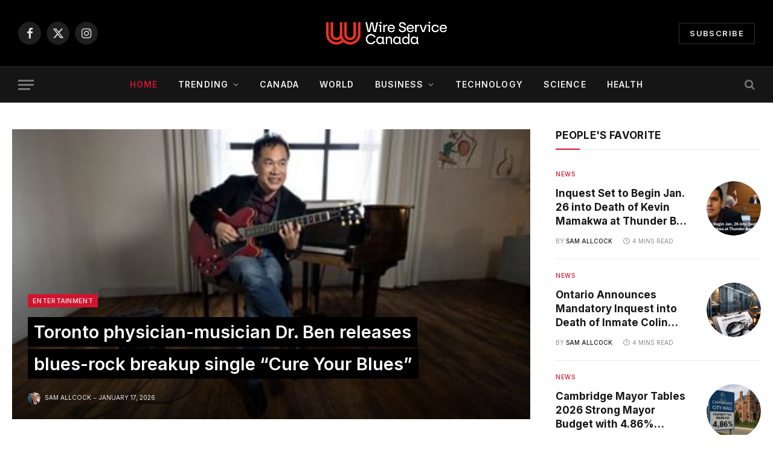

--- FILE ---
content_type: text/html; charset=UTF-8
request_url: https://www.wireservice.ca/?module=News&func=display&sid=14131
body_size: 23828
content:
<!DOCTYPE html>
<html lang="en-CA" class="s-light site-s-light">

<head>

	<meta charset="UTF-8" />
	<meta name="viewport" content="width=device-width, initial-scale=1" />
	<meta name='robots' content='index, follow, max-image-preview:large, max-snippet:-1, max-video-preview:-1' />

	<!-- This site is optimized with the Yoast SEO plugin v26.7 - https://yoast.com/wordpress/plugins/seo/ -->
	<title>Wire Service Canada - News Agency</title><link rel="preload" as="image" imagesrcset="https://www.wireservice.ca/wp-content/uploads/2026/01/image-2026-01-17T114825.865.jpg" imagesizes="(max-width: 605px) 100vw, 605px" /><link rel="preload" as="font" href="https://www.wireservice.ca/wp-content/themes/smart-mag/css/icons/fonts/ts-icons.woff2?v3.2" type="font/woff2" crossorigin="anonymous" />
	<meta name="description" content="Wire Service Canada is a trusted Canadian news agency delivering timely press releases, breaking news, and media coverage across Canada. Your source for national and local stories." />
	<link rel="canonical" href="https://www.wireservice.ca/" />
	<meta property="og:locale" content="en_US" />
	<meta property="og:type" content="website" />
	<meta property="og:title" content="Wire Service Canada - News Agency" />
	<meta property="og:description" content="Wire Service Canada is a trusted Canadian news agency delivering timely press releases, breaking news, and media coverage across Canada. Your source for national and local stories." />
	<meta property="og:url" content="https://www.wireservice.ca/" />
	<meta property="og:site_name" content="Wire Service Canada" />
	<meta property="article:modified_time" content="2025-10-16T07:05:05+00:00" />
	<meta property="og:image" content="https://www.wireservice.ca/wp-content/uploads/2025/10/Stanislav-Kondrashov-TELF-AG-panels-Bosnia-solar-project.webp" />
	<meta name="twitter:card" content="summary_large_image" />
	<script type="application/ld+json" class="yoast-schema-graph">{"@context":"https://schema.org","@graph":[{"@type":"WebPage","@id":"https://www.wireservice.ca/","url":"https://www.wireservice.ca/","name":"Wire Service Canada - News Agency","isPartOf":{"@id":"https://www.wireservice.ca/#website"},"about":{"@id":"https://www.wireservice.ca/#organization"},"primaryImageOfPage":{"@id":"https://www.wireservice.ca/#primaryimage"},"image":{"@id":"https://www.wireservice.ca/#primaryimage"},"thumbnailUrl":"https://www.wireservice.ca/wp-content/uploads/2025/10/Stanislav-Kondrashov-TELF-AG-panels-Bosnia-solar-project.webp","datePublished":"2024-01-23T14:37:31+00:00","dateModified":"2025-10-16T07:05:05+00:00","description":"Wire Service Canada is a trusted Canadian news agency delivering timely press releases, breaking news, and media coverage across Canada. Your source for national and local stories.","breadcrumb":{"@id":"https://www.wireservice.ca/#breadcrumb"},"inLanguage":"en-CA","potentialAction":[{"@type":"ReadAction","target":["https://www.wireservice.ca/"]}]},{"@type":"ImageObject","inLanguage":"en-CA","@id":"https://www.wireservice.ca/#primaryimage","url":"https://www.wireservice.ca/wp-content/uploads/2025/10/Stanislav-Kondrashov-TELF-AG-panels-Bosnia-solar-project.webp","contentUrl":"https://www.wireservice.ca/wp-content/uploads/2025/10/Stanislav-Kondrashov-TELF-AG-panels-Bosnia-solar-project.webp"},{"@type":"BreadcrumbList","@id":"https://www.wireservice.ca/#breadcrumb","itemListElement":[{"@type":"ListItem","position":1,"name":"Home"}]},{"@type":"WebSite","@id":"https://www.wireservice.ca/#website","url":"https://www.wireservice.ca/","name":"Wire Service Canada","description":"Complete Canadian News World","publisher":{"@id":"https://www.wireservice.ca/#organization"},"potentialAction":[{"@type":"SearchAction","target":{"@type":"EntryPoint","urlTemplate":"https://www.wireservice.ca/?s={search_term_string}"},"query-input":{"@type":"PropertyValueSpecification","valueRequired":true,"valueName":"search_term_string"}}],"inLanguage":"en-CA"},{"@type":"Organization","@id":"https://www.wireservice.ca/#organization","name":"Wire Service Canada","url":"https://www.wireservice.ca/","logo":{"@type":"ImageObject","inLanguage":"en-CA","@id":"https://www.wireservice.ca/#/schema/logo/image/","url":"https://www.wireservice.ca/wp-content/uploads/2021/10/Wire-Service-Canada-Logo.png","contentUrl":"https://www.wireservice.ca/wp-content/uploads/2021/10/Wire-Service-Canada-Logo.png","width":385,"height":161,"caption":"Wire Service Canada"},"image":{"@id":"https://www.wireservice.ca/#/schema/logo/image/"}}]}</script>
	<!-- / Yoast SEO plugin. -->


<link rel='dns-prefetch' href='//stats.wp.com' />
<link rel='dns-prefetch' href='//fonts.googleapis.com' />
<link rel="alternate" type="application/rss+xml" title="Wire Service Canada &raquo; Feed" href="https://www.wireservice.ca/feed/" />
<link rel="alternate" title="oEmbed (JSON)" type="application/json+oembed" href="https://www.wireservice.ca/wp-json/oembed/1.0/embed?url=https%3A%2F%2Fwww.wireservice.ca%2F" />
<link rel="alternate" title="oEmbed (XML)" type="text/xml+oembed" href="https://www.wireservice.ca/wp-json/oembed/1.0/embed?url=https%3A%2F%2Fwww.wireservice.ca%2F&#038;format=xml" />
<style id='wp-img-auto-sizes-contain-inline-css' type='text/css'>
img:is([sizes=auto i],[sizes^="auto," i]){contain-intrinsic-size:3000px 1500px}
/*# sourceURL=wp-img-auto-sizes-contain-inline-css */
</style>
<style id='wp-emoji-styles-inline-css' type='text/css'>

	img.wp-smiley, img.emoji {
		display: inline !important;
		border: none !important;
		box-shadow: none !important;
		height: 1em !important;
		width: 1em !important;
		margin: 0 0.07em !important;
		vertical-align: -0.1em !important;
		background: none !important;
		padding: 0 !important;
	}
/*# sourceURL=wp-emoji-styles-inline-css */
</style>
<style id='classic-theme-styles-inline-css' type='text/css'>
/*! This file is auto-generated */
.wp-block-button__link{color:#fff;background-color:#32373c;border-radius:9999px;box-shadow:none;text-decoration:none;padding:calc(.667em + 2px) calc(1.333em + 2px);font-size:1.125em}.wp-block-file__button{background:#32373c;color:#fff;text-decoration:none}
/*# sourceURL=/wp-includes/css/classic-themes.min.css */
</style>
<link rel='stylesheet' id='mediaelement-css' href='https://www.wireservice.ca/wp-includes/js/mediaelement/mediaelementplayer-legacy.min.css?ver=4.2.17' type='text/css' media='all' />
<link rel='stylesheet' id='wp-mediaelement-css' href='https://www.wireservice.ca/wp-includes/js/mediaelement/wp-mediaelement.min.css?ver=6.9' type='text/css' media='all' />
<style id='jetpack-sharing-buttons-style-inline-css' type='text/css'>
.jetpack-sharing-buttons__services-list{display:flex;flex-direction:row;flex-wrap:wrap;gap:0;list-style-type:none;margin:5px;padding:0}.jetpack-sharing-buttons__services-list.has-small-icon-size{font-size:12px}.jetpack-sharing-buttons__services-list.has-normal-icon-size{font-size:16px}.jetpack-sharing-buttons__services-list.has-large-icon-size{font-size:24px}.jetpack-sharing-buttons__services-list.has-huge-icon-size{font-size:36px}@media print{.jetpack-sharing-buttons__services-list{display:none!important}}.editor-styles-wrapper .wp-block-jetpack-sharing-buttons{gap:0;padding-inline-start:0}ul.jetpack-sharing-buttons__services-list.has-background{padding:1.25em 2.375em}
/*# sourceURL=https://www.wireservice.ca/wp-content/plugins/jetpack/_inc/blocks/sharing-buttons/view.css */
</style>
<link rel='stylesheet' id='mpp_gutenberg-css' href='https://www.wireservice.ca/wp-content/plugins/metronet-profile-picture/dist/blocks.style.build.css?ver=2.6.3' type='text/css' media='all' />
<style id='global-styles-inline-css' type='text/css'>
:root{--wp--preset--aspect-ratio--square: 1;--wp--preset--aspect-ratio--4-3: 4/3;--wp--preset--aspect-ratio--3-4: 3/4;--wp--preset--aspect-ratio--3-2: 3/2;--wp--preset--aspect-ratio--2-3: 2/3;--wp--preset--aspect-ratio--16-9: 16/9;--wp--preset--aspect-ratio--9-16: 9/16;--wp--preset--color--black: #000000;--wp--preset--color--cyan-bluish-gray: #abb8c3;--wp--preset--color--white: #ffffff;--wp--preset--color--pale-pink: #f78da7;--wp--preset--color--vivid-red: #cf2e2e;--wp--preset--color--luminous-vivid-orange: #ff6900;--wp--preset--color--luminous-vivid-amber: #fcb900;--wp--preset--color--light-green-cyan: #7bdcb5;--wp--preset--color--vivid-green-cyan: #00d084;--wp--preset--color--pale-cyan-blue: #8ed1fc;--wp--preset--color--vivid-cyan-blue: #0693e3;--wp--preset--color--vivid-purple: #9b51e0;--wp--preset--gradient--vivid-cyan-blue-to-vivid-purple: linear-gradient(135deg,rgb(6,147,227) 0%,rgb(155,81,224) 100%);--wp--preset--gradient--light-green-cyan-to-vivid-green-cyan: linear-gradient(135deg,rgb(122,220,180) 0%,rgb(0,208,130) 100%);--wp--preset--gradient--luminous-vivid-amber-to-luminous-vivid-orange: linear-gradient(135deg,rgb(252,185,0) 0%,rgb(255,105,0) 100%);--wp--preset--gradient--luminous-vivid-orange-to-vivid-red: linear-gradient(135deg,rgb(255,105,0) 0%,rgb(207,46,46) 100%);--wp--preset--gradient--very-light-gray-to-cyan-bluish-gray: linear-gradient(135deg,rgb(238,238,238) 0%,rgb(169,184,195) 100%);--wp--preset--gradient--cool-to-warm-spectrum: linear-gradient(135deg,rgb(74,234,220) 0%,rgb(151,120,209) 20%,rgb(207,42,186) 40%,rgb(238,44,130) 60%,rgb(251,105,98) 80%,rgb(254,248,76) 100%);--wp--preset--gradient--blush-light-purple: linear-gradient(135deg,rgb(255,206,236) 0%,rgb(152,150,240) 100%);--wp--preset--gradient--blush-bordeaux: linear-gradient(135deg,rgb(254,205,165) 0%,rgb(254,45,45) 50%,rgb(107,0,62) 100%);--wp--preset--gradient--luminous-dusk: linear-gradient(135deg,rgb(255,203,112) 0%,rgb(199,81,192) 50%,rgb(65,88,208) 100%);--wp--preset--gradient--pale-ocean: linear-gradient(135deg,rgb(255,245,203) 0%,rgb(182,227,212) 50%,rgb(51,167,181) 100%);--wp--preset--gradient--electric-grass: linear-gradient(135deg,rgb(202,248,128) 0%,rgb(113,206,126) 100%);--wp--preset--gradient--midnight: linear-gradient(135deg,rgb(2,3,129) 0%,rgb(40,116,252) 100%);--wp--preset--font-size--small: 13px;--wp--preset--font-size--medium: 20px;--wp--preset--font-size--large: 36px;--wp--preset--font-size--x-large: 42px;--wp--preset--spacing--20: 0.44rem;--wp--preset--spacing--30: 0.67rem;--wp--preset--spacing--40: 1rem;--wp--preset--spacing--50: 1.5rem;--wp--preset--spacing--60: 2.25rem;--wp--preset--spacing--70: 3.38rem;--wp--preset--spacing--80: 5.06rem;--wp--preset--shadow--natural: 6px 6px 9px rgba(0, 0, 0, 0.2);--wp--preset--shadow--deep: 12px 12px 50px rgba(0, 0, 0, 0.4);--wp--preset--shadow--sharp: 6px 6px 0px rgba(0, 0, 0, 0.2);--wp--preset--shadow--outlined: 6px 6px 0px -3px rgb(255, 255, 255), 6px 6px rgb(0, 0, 0);--wp--preset--shadow--crisp: 6px 6px 0px rgb(0, 0, 0);}:where(.is-layout-flex){gap: 0.5em;}:where(.is-layout-grid){gap: 0.5em;}body .is-layout-flex{display: flex;}.is-layout-flex{flex-wrap: wrap;align-items: center;}.is-layout-flex > :is(*, div){margin: 0;}body .is-layout-grid{display: grid;}.is-layout-grid > :is(*, div){margin: 0;}:where(.wp-block-columns.is-layout-flex){gap: 2em;}:where(.wp-block-columns.is-layout-grid){gap: 2em;}:where(.wp-block-post-template.is-layout-flex){gap: 1.25em;}:where(.wp-block-post-template.is-layout-grid){gap: 1.25em;}.has-black-color{color: var(--wp--preset--color--black) !important;}.has-cyan-bluish-gray-color{color: var(--wp--preset--color--cyan-bluish-gray) !important;}.has-white-color{color: var(--wp--preset--color--white) !important;}.has-pale-pink-color{color: var(--wp--preset--color--pale-pink) !important;}.has-vivid-red-color{color: var(--wp--preset--color--vivid-red) !important;}.has-luminous-vivid-orange-color{color: var(--wp--preset--color--luminous-vivid-orange) !important;}.has-luminous-vivid-amber-color{color: var(--wp--preset--color--luminous-vivid-amber) !important;}.has-light-green-cyan-color{color: var(--wp--preset--color--light-green-cyan) !important;}.has-vivid-green-cyan-color{color: var(--wp--preset--color--vivid-green-cyan) !important;}.has-pale-cyan-blue-color{color: var(--wp--preset--color--pale-cyan-blue) !important;}.has-vivid-cyan-blue-color{color: var(--wp--preset--color--vivid-cyan-blue) !important;}.has-vivid-purple-color{color: var(--wp--preset--color--vivid-purple) !important;}.has-black-background-color{background-color: var(--wp--preset--color--black) !important;}.has-cyan-bluish-gray-background-color{background-color: var(--wp--preset--color--cyan-bluish-gray) !important;}.has-white-background-color{background-color: var(--wp--preset--color--white) !important;}.has-pale-pink-background-color{background-color: var(--wp--preset--color--pale-pink) !important;}.has-vivid-red-background-color{background-color: var(--wp--preset--color--vivid-red) !important;}.has-luminous-vivid-orange-background-color{background-color: var(--wp--preset--color--luminous-vivid-orange) !important;}.has-luminous-vivid-amber-background-color{background-color: var(--wp--preset--color--luminous-vivid-amber) !important;}.has-light-green-cyan-background-color{background-color: var(--wp--preset--color--light-green-cyan) !important;}.has-vivid-green-cyan-background-color{background-color: var(--wp--preset--color--vivid-green-cyan) !important;}.has-pale-cyan-blue-background-color{background-color: var(--wp--preset--color--pale-cyan-blue) !important;}.has-vivid-cyan-blue-background-color{background-color: var(--wp--preset--color--vivid-cyan-blue) !important;}.has-vivid-purple-background-color{background-color: var(--wp--preset--color--vivid-purple) !important;}.has-black-border-color{border-color: var(--wp--preset--color--black) !important;}.has-cyan-bluish-gray-border-color{border-color: var(--wp--preset--color--cyan-bluish-gray) !important;}.has-white-border-color{border-color: var(--wp--preset--color--white) !important;}.has-pale-pink-border-color{border-color: var(--wp--preset--color--pale-pink) !important;}.has-vivid-red-border-color{border-color: var(--wp--preset--color--vivid-red) !important;}.has-luminous-vivid-orange-border-color{border-color: var(--wp--preset--color--luminous-vivid-orange) !important;}.has-luminous-vivid-amber-border-color{border-color: var(--wp--preset--color--luminous-vivid-amber) !important;}.has-light-green-cyan-border-color{border-color: var(--wp--preset--color--light-green-cyan) !important;}.has-vivid-green-cyan-border-color{border-color: var(--wp--preset--color--vivid-green-cyan) !important;}.has-pale-cyan-blue-border-color{border-color: var(--wp--preset--color--pale-cyan-blue) !important;}.has-vivid-cyan-blue-border-color{border-color: var(--wp--preset--color--vivid-cyan-blue) !important;}.has-vivid-purple-border-color{border-color: var(--wp--preset--color--vivid-purple) !important;}.has-vivid-cyan-blue-to-vivid-purple-gradient-background{background: var(--wp--preset--gradient--vivid-cyan-blue-to-vivid-purple) !important;}.has-light-green-cyan-to-vivid-green-cyan-gradient-background{background: var(--wp--preset--gradient--light-green-cyan-to-vivid-green-cyan) !important;}.has-luminous-vivid-amber-to-luminous-vivid-orange-gradient-background{background: var(--wp--preset--gradient--luminous-vivid-amber-to-luminous-vivid-orange) !important;}.has-luminous-vivid-orange-to-vivid-red-gradient-background{background: var(--wp--preset--gradient--luminous-vivid-orange-to-vivid-red) !important;}.has-very-light-gray-to-cyan-bluish-gray-gradient-background{background: var(--wp--preset--gradient--very-light-gray-to-cyan-bluish-gray) !important;}.has-cool-to-warm-spectrum-gradient-background{background: var(--wp--preset--gradient--cool-to-warm-spectrum) !important;}.has-blush-light-purple-gradient-background{background: var(--wp--preset--gradient--blush-light-purple) !important;}.has-blush-bordeaux-gradient-background{background: var(--wp--preset--gradient--blush-bordeaux) !important;}.has-luminous-dusk-gradient-background{background: var(--wp--preset--gradient--luminous-dusk) !important;}.has-pale-ocean-gradient-background{background: var(--wp--preset--gradient--pale-ocean) !important;}.has-electric-grass-gradient-background{background: var(--wp--preset--gradient--electric-grass) !important;}.has-midnight-gradient-background{background: var(--wp--preset--gradient--midnight) !important;}.has-small-font-size{font-size: var(--wp--preset--font-size--small) !important;}.has-medium-font-size{font-size: var(--wp--preset--font-size--medium) !important;}.has-large-font-size{font-size: var(--wp--preset--font-size--large) !important;}.has-x-large-font-size{font-size: var(--wp--preset--font-size--x-large) !important;}
:where(.wp-block-post-template.is-layout-flex){gap: 1.25em;}:where(.wp-block-post-template.is-layout-grid){gap: 1.25em;}
:where(.wp-block-term-template.is-layout-flex){gap: 1.25em;}:where(.wp-block-term-template.is-layout-grid){gap: 1.25em;}
:where(.wp-block-columns.is-layout-flex){gap: 2em;}:where(.wp-block-columns.is-layout-grid){gap: 2em;}
:root :where(.wp-block-pullquote){font-size: 1.5em;line-height: 1.6;}
/*# sourceURL=global-styles-inline-css */
</style>
<link rel='stylesheet' id='dashicons-css' href='https://www.wireservice.ca/wp-includes/css/dashicons.min.css?ver=6.9' type='text/css' media='all' />
<link rel='stylesheet' id='admin-bar-css' href='https://www.wireservice.ca/wp-includes/css/admin-bar.min.css?ver=6.9' type='text/css' media='all' />
<style id='admin-bar-inline-css' type='text/css'>

    /* Hide CanvasJS credits for P404 charts specifically */
    #p404RedirectChart .canvasjs-chart-credit {
        display: none !important;
    }
    
    #p404RedirectChart canvas {
        border-radius: 6px;
    }

    .p404-redirect-adminbar-weekly-title {
        font-weight: bold;
        font-size: 14px;
        color: #fff;
        margin-bottom: 6px;
    }

    #wpadminbar #wp-admin-bar-p404_free_top_button .ab-icon:before {
        content: "\f103";
        color: #dc3545;
        top: 3px;
    }
    
    #wp-admin-bar-p404_free_top_button .ab-item {
        min-width: 80px !important;
        padding: 0px !important;
    }
    
    /* Ensure proper positioning and z-index for P404 dropdown */
    .p404-redirect-adminbar-dropdown-wrap { 
        min-width: 0; 
        padding: 0;
        position: static !important;
    }
    
    #wpadminbar #wp-admin-bar-p404_free_top_button_dropdown {
        position: static !important;
    }
    
    #wpadminbar #wp-admin-bar-p404_free_top_button_dropdown .ab-item {
        padding: 0 !important;
        margin: 0 !important;
    }
    
    .p404-redirect-dropdown-container {
        min-width: 340px;
        padding: 18px 18px 12px 18px;
        background: #23282d !important;
        color: #fff;
        border-radius: 12px;
        box-shadow: 0 8px 32px rgba(0,0,0,0.25);
        margin-top: 10px;
        position: relative !important;
        z-index: 999999 !important;
        display: block !important;
        border: 1px solid #444;
    }
    
    /* Ensure P404 dropdown appears on hover */
    #wpadminbar #wp-admin-bar-p404_free_top_button .p404-redirect-dropdown-container { 
        display: none !important;
    }
    
    #wpadminbar #wp-admin-bar-p404_free_top_button:hover .p404-redirect-dropdown-container { 
        display: block !important;
    }
    
    #wpadminbar #wp-admin-bar-p404_free_top_button:hover #wp-admin-bar-p404_free_top_button_dropdown .p404-redirect-dropdown-container {
        display: block !important;
    }
    
    .p404-redirect-card {
        background: #2c3338;
        border-radius: 8px;
        padding: 18px 18px 12px 18px;
        box-shadow: 0 2px 8px rgba(0,0,0,0.07);
        display: flex;
        flex-direction: column;
        align-items: flex-start;
        border: 1px solid #444;
    }
    
    .p404-redirect-btn {
        display: inline-block;
        background: #dc3545;
        color: #fff !important;
        font-weight: bold;
        padding: 5px 22px;
        border-radius: 8px;
        text-decoration: none;
        font-size: 17px;
        transition: background 0.2s, box-shadow 0.2s;
        margin-top: 8px;
        box-shadow: 0 2px 8px rgba(220,53,69,0.15);
        text-align: center;
        line-height: 1.6;
    }
    
    .p404-redirect-btn:hover {
        background: #c82333;
        color: #fff !important;
        box-shadow: 0 4px 16px rgba(220,53,69,0.25);
    }
    
    /* Prevent conflicts with other admin bar dropdowns */
    #wpadminbar .ab-top-menu > li:hover > .ab-item,
    #wpadminbar .ab-top-menu > li.hover > .ab-item {
        z-index: auto;
    }
    
    #wpadminbar #wp-admin-bar-p404_free_top_button:hover > .ab-item {
        z-index: 999998 !important;
    }
    
/*# sourceURL=admin-bar-inline-css */
</style>
<link rel='stylesheet' id='contact-form-7-css' href='https://www.wireservice.ca/wp-content/plugins/contact-form-7/includes/css/styles.css?ver=6.1.4' type='text/css' media='all' />
<link rel='stylesheet' id='elementor-frontend-css' href='https://www.wireservice.ca/wp-content/plugins/elementor/assets/css/frontend.min.css?ver=3.34.1' type='text/css' media='all' />
<link rel='stylesheet' id='elementor-post-28585-css' href='https://www.wireservice.ca/wp-content/uploads/elementor/css/post-28585.css?ver=1768298054' type='text/css' media='all' />
<link rel='stylesheet' id='swiper-css' href='https://www.wireservice.ca/wp-content/plugins/elementor/assets/lib/swiper/v8/css/swiper.min.css?ver=8.4.5' type='text/css' media='all' />
<link rel='stylesheet' id='e-swiper-css' href='https://www.wireservice.ca/wp-content/plugins/elementor/assets/css/conditionals/e-swiper.min.css?ver=3.34.1' type='text/css' media='all' />
<link rel='stylesheet' id='widget-divider-css' href='https://www.wireservice.ca/wp-content/plugins/elementor/assets/css/widget-divider.min.css?ver=3.34.1' type='text/css' media='all' />
<link rel='stylesheet' id='elementor-post-27958-css' href='https://www.wireservice.ca/wp-content/uploads/elementor/css/post-27958.css?ver=1768298055' type='text/css' media='all' />
<link rel='stylesheet' id='elementor-post-43082-css' href='https://www.wireservice.ca/wp-content/uploads/elementor/css/post-43082.css?ver=1768298055' type='text/css' media='all' />
<link rel='stylesheet' id='smartmag-core-css' href='https://www.wireservice.ca/wp-content/themes/smart-mag/style.css?ver=10.3.0' type='text/css' media='all' />
<style id='smartmag-core-inline-css' type='text/css'>
:root { --c-main: #d1142e;
--c-main-rgb: 209,20,46;
--text-font: "Inter", system-ui, -apple-system, "Segoe UI", Arial, sans-serif;
--body-font: "Inter", system-ui, -apple-system, "Segoe UI", Arial, sans-serif;
--title-size-xs: 15px;
--title-size-s: 17px;
--title-fw-bold: 600;
--main-width: 1240px;
--c-excerpts: #111111;
--excerpt-size: 14px; }
.s-dark body { background-color: #0f0f1c; }
.post-meta .meta-item, .post-meta .text-in { font-size: 10px; text-transform: uppercase; }
.post-meta { --p-meta-sep: "\2013"; }
.block-head-c .heading { letter-spacing: 0.02em; }
.block-head-e2 .heading { font-weight: 600; color: var(--c-main); }
.block-head-f { --c-line: #0a0a0a; }
.s-dark .block-head-f { --c-line: #636363; }
.block-head-f .heading { color: #0a0a0a; }
.s-dark .block-head-f .heading { color: #ededed; }
.entry-content { font-weight: normal; }
.site-s-light .entry-content { color: #161616; }
.s-dark .entry-content { color: #f2f2f2; }
.s-dark .spc-newsletter-c { background-color: #14181f; }
.a-wrap-2:not(._) { margin-top: 0px; }
@media (min-width: 1200px) { .loop-list .post-title { font-size: 22px; } }


/*# sourceURL=smartmag-core-inline-css */
</style>
<link rel='stylesheet' id='smartmag-magnific-popup-css' href='https://www.wireservice.ca/wp-content/themes/smart-mag/css/lightbox.css?ver=10.3.0' type='text/css' media='all' />
<link rel='stylesheet' id='smartmag-icons-css' href='https://www.wireservice.ca/wp-content/themes/smart-mag/css/icons/icons.css?ver=10.3.0' type='text/css' media='all' />
<link rel='stylesheet' id='smartmag-gfonts-custom-css' href='https://fonts.googleapis.com/css?family=Inter%3A400%2C500%2C600%2C700&#038;display=swap' type='text/css' media='all' />
<script type="text/javascript" id="smartmag-lazy-inline-js-after">
/* <![CDATA[ */
/**
 * @copyright ThemeSphere
 * @preserve
 */
var BunyadLazy={};BunyadLazy.load=function(){function a(e,n){var t={};e.dataset.bgset&&e.dataset.sizes?(t.sizes=e.dataset.sizes,t.srcset=e.dataset.bgset):t.src=e.dataset.bgsrc,function(t){var a=t.dataset.ratio;if(0<a){const e=t.parentElement;if(e.classList.contains("media-ratio")){const n=e.style;n.getPropertyValue("--a-ratio")||(n.paddingBottom=100/a+"%")}}}(e);var a,o=document.createElement("img");for(a in o.onload=function(){var t="url('"+(o.currentSrc||o.src)+"')",a=e.style;a.backgroundImage!==t&&requestAnimationFrame(()=>{a.backgroundImage=t,n&&n()}),o.onload=null,o.onerror=null,o=null},o.onerror=o.onload,t)o.setAttribute(a,t[a]);o&&o.complete&&0<o.naturalWidth&&o.onload&&o.onload()}function e(t){t.dataset.loaded||a(t,()=>{document.dispatchEvent(new Event("lazyloaded")),t.dataset.loaded=1})}function n(t){"complete"===document.readyState?t():window.addEventListener("load",t)}return{initEarly:function(){var t,a=()=>{document.querySelectorAll(".img.bg-cover:not(.lazyload)").forEach(e)};"complete"!==document.readyState?(t=setInterval(a,150),n(()=>{a(),clearInterval(t)})):a()},callOnLoad:n,initBgImages:function(t){t&&n(()=>{document.querySelectorAll(".img.bg-cover").forEach(e)})},bgLoad:a}}(),BunyadLazy.load.initEarly();
//# sourceURL=smartmag-lazy-inline-js-after
/* ]]> */
</script>
<script type="text/javascript" src="https://www.wireservice.ca/wp-includes/js/jquery/jquery.min.js?ver=3.7.1" id="jquery-core-js"></script>
<script type="text/javascript" src="https://www.wireservice.ca/wp-includes/js/jquery/jquery-migrate.min.js?ver=3.4.1" id="jquery-migrate-js"></script>
<script type="text/javascript" id="jquery-js-after">
/* <![CDATA[ */
jQuery(document).ready(function() {
	jQuery(".1acb344c00b3e57d12606918d0b68ac0").click(function() {
		jQuery.post(
			"https://www.wireservice.ca/wp-admin/admin-ajax.php", {
				"action": "quick_adsense_onpost_ad_click",
				"quick_adsense_onpost_ad_index": jQuery(this).attr("data-index"),
				"quick_adsense_nonce": "4333cc464c",
			}, function(response) { }
		);
	});
});

//# sourceURL=jquery-js-after
/* ]]> */
</script>
<link rel="https://api.w.org/" href="https://www.wireservice.ca/wp-json/" /><link rel="alternate" title="JSON" type="application/json" href="https://www.wireservice.ca/wp-json/wp/v2/pages/27958" /><link rel="EditURI" type="application/rsd+xml" title="RSD" href="https://www.wireservice.ca/xmlrpc.php?rsd" />
<meta name="generator" content="WordPress 6.9" />
<link rel='shortlink' href='https://www.wireservice.ca/' />
	<style>img#wpstats{display:none}</style>
		
		<script>
		var BunyadSchemeKey = 'bunyad-scheme';
		(() => {
			const d = document.documentElement;
			const c = d.classList;
			var scheme = localStorage.getItem(BunyadSchemeKey);
			
			if (scheme) {
				d.dataset.origClass = c;
				scheme === 'dark' ? c.remove('s-light', 'site-s-light') : c.remove('s-dark', 'site-s-dark');
				c.add('site-s-' + scheme, 's-' + scheme);
			}
		})();
		</script>
		<meta name="generator" content="Elementor 3.34.1; features: e_font_icon_svg, additional_custom_breakpoints; settings: css_print_method-external, google_font-enabled, font_display-swap">
			<style>
				.e-con.e-parent:nth-of-type(n+4):not(.e-lazyloaded):not(.e-no-lazyload),
				.e-con.e-parent:nth-of-type(n+4):not(.e-lazyloaded):not(.e-no-lazyload) * {
					background-image: none !important;
				}
				@media screen and (max-height: 1024px) {
					.e-con.e-parent:nth-of-type(n+3):not(.e-lazyloaded):not(.e-no-lazyload),
					.e-con.e-parent:nth-of-type(n+3):not(.e-lazyloaded):not(.e-no-lazyload) * {
						background-image: none !important;
					}
				}
				@media screen and (max-height: 640px) {
					.e-con.e-parent:nth-of-type(n+2):not(.e-lazyloaded):not(.e-no-lazyload),
					.e-con.e-parent:nth-of-type(n+2):not(.e-lazyloaded):not(.e-no-lazyload) * {
						background-image: none !important;
					}
				}
			</style>
			<link rel="icon" href="https://www.wireservice.ca/wp-content/uploads/2025/08/cropped-fav-32x32.png" sizes="32x32" />
<link rel="icon" href="https://www.wireservice.ca/wp-content/uploads/2025/08/cropped-fav-192x192.png" sizes="192x192" />
<link rel="apple-touch-icon" href="https://www.wireservice.ca/wp-content/uploads/2025/08/cropped-fav-180x180.png" />
<meta name="msapplication-TileImage" content="https://www.wireservice.ca/wp-content/uploads/2025/08/cropped-fav-270x270.png" />
		<style type="text/css" id="wp-custom-css">
			.logo-image{
	width: 200px !important;
}		</style>
		

</head>

<body class="home wp-singular page-template page-template-elementor_header_footer page page-id-27958 wp-custom-logo wp-theme-smart-mag right-sidebar has-lb has-lb-sm ts-img-hov-fade layout-normal elementor-default elementor-template-full-width elementor-kit-28585 elementor-page elementor-page-27958">



<div class="main-wrap">

	
<div class="off-canvas-backdrop"></div>
<div class="mobile-menu-container off-canvas s-dark" id="off-canvas">

	<div class="off-canvas-head">
		<a href="#" class="close">
			<span class="visuallyhidden">Close Menu</span>
			<i class="tsi tsi-times"></i>
		</a>

		<div class="ts-logo">
					</div>
	</div>

	<div class="off-canvas-content">

					<ul class="mobile-menu"></ul>
		
		
		
		<div class="spc-social-block spc-social spc-social-b smart-head-social">
		
			
				<a href="#" class="link service s-facebook" target="_blank" rel="nofollow noopener">
					<i class="icon tsi tsi-facebook"></i>					<span class="visuallyhidden">Facebook</span>
				</a>
									
			
				<a href="#" class="link service s-twitter" target="_blank" rel="nofollow noopener">
					<i class="icon tsi tsi-twitter"></i>					<span class="visuallyhidden">X (Twitter)</span>
				</a>
									
			
				<a href="#" class="link service s-instagram" target="_blank" rel="nofollow noopener">
					<i class="icon tsi tsi-instagram"></i>					<span class="visuallyhidden">Instagram</span>
				</a>
									
			
		</div>

		
	</div>

</div>
<div class="smart-head smart-head-b smart-head-main" id="smart-head" data-sticky="auto" data-sticky-type="smart" data-sticky-full>
	
	<div class="smart-head-row smart-head-mid smart-head-row-3 s-dark smart-head-row-full">

		<div class="inner wrap">

							
				<div class="items items-left ">
				
		<div class="spc-social-block spc-social spc-social-b smart-head-social">
		
			
				<a href="#" class="link service s-facebook" target="_blank" rel="nofollow noopener">
					<i class="icon tsi tsi-facebook"></i>					<span class="visuallyhidden">Facebook</span>
				</a>
									
			
				<a href="#" class="link service s-twitter" target="_blank" rel="nofollow noopener">
					<i class="icon tsi tsi-twitter"></i>					<span class="visuallyhidden">X (Twitter)</span>
				</a>
									
			
				<a href="#" class="link service s-instagram" target="_blank" rel="nofollow noopener">
					<i class="icon tsi tsi-instagram"></i>					<span class="visuallyhidden">Instagram</span>
				</a>
									
			
		</div>

						</div>

							
				<div class="items items-center ">
					<a href="https://www.wireservice.ca/" title="Wire Service Canada" rel="home" class="logo-link ts-logo logo-is-image">
		<h1>
			
				
					<img fetchpriority="high" src="https://www.wireservice.ca/wp-content/uploads/2025/08/logo_light.png" class="logo-image logo-image-dark" alt="Wire Service Canada" width="749" height="145"/><img src="https://www.wireservice.ca/wp-content/uploads/2025/08/logo_light.png" class="logo-image" alt="Wire Service Canada" srcset="https://www.wireservice.ca/wp-content/uploads/2025/08/logo_light.png ,https://www.wireservice.ca/wp-content/uploads/2025/08/logo.png 2x" width="749" height="145"/>
									 
					</h1>
	</a>				</div>

							
				<div class="items items-right ">
				
	<a href="https://news.google.com/publications/CAAqKQgKIiNDQklTRkFnTWFoQUtEbmRwY21WelpYSjJhV05sTG1OaEtBQVAB?hl=en-IN&#038;gl=IN&#038;ceid=IN%3Aen" class="ts-button ts-button-alt ts-button1">
		Subscribe	</a>
				</div>

						
		</div>
	</div>

	
	<div class="smart-head-row smart-head-bot smart-head-row-3 s-dark has-center-nav smart-head-row-full">

		<div class="inner wrap">

							
				<div class="items items-left ">
				
<button class="offcanvas-toggle has-icon" type="button" aria-label="Menu">
	<span class="hamburger-icon hamburger-icon-a">
		<span class="inner"></span>
	</span>
</button>				</div>

							
				<div class="items items-center ">
					<div class="nav-wrap">
		<nav class="navigation navigation-main nav-hov-a">
			<ul id="menu-primary-menu" class="menu"><li id="menu-item-530" class="menu-item menu-item-type-custom menu-item-object-custom current-menu-item menu-item-home menu-item-530"><a href="https://www.wireservice.ca">Home</a></li>
<li id="menu-item-43103" class="menu-item menu-item-type-taxonomy menu-item-object-category menu-item-has-children menu-cat-1 menu-item-43103"><a href="https://www.wireservice.ca/trending/">Trending</a>
<ul class="sub-menu">
	<li id="menu-item-28733" class="menu-item menu-item-type-taxonomy menu-item-object-category menu-cat-24 menu-item-28733"><a href="https://www.wireservice.ca/entertainment/">Entertainment</a></li>
	<li id="menu-item-28735" class="menu-item menu-item-type-taxonomy menu-item-object-category menu-cat-49 menu-item-28735"><a href="https://www.wireservice.ca/lifestyle/">Lifestyle</a></li>
	<li id="menu-item-28737" class="menu-item menu-item-type-taxonomy menu-item-object-category menu-cat-23 menu-item-28737"><a href="https://www.wireservice.ca/news/sport/">Sports</a></li>
</ul>
</li>
<li id="menu-item-43102" class="menu-item menu-item-type-taxonomy menu-item-object-category menu-cat-51 menu-item-43102"><a href="https://www.wireservice.ca/canada/">Canada</a></li>
<li id="menu-item-28740" class="menu-item menu-item-type-taxonomy menu-item-object-category menu-cat-25 menu-item-28740"><a href="https://www.wireservice.ca/news/world/">World</a></li>
<li id="menu-item-28730" class="menu-item menu-item-type-taxonomy menu-item-object-category menu-item-has-children menu-cat-37 menu-item-28730"><a href="https://www.wireservice.ca/business/">Business</a>
<ul class="sub-menu">
	<li id="menu-item-28731" class="menu-item menu-item-type-taxonomy menu-item-object-category menu-cat-20 menu-item-28731"><a href="https://www.wireservice.ca/business/economy/">Finance</a></li>
</ul>
</li>
<li id="menu-item-28732" class="menu-item menu-item-type-taxonomy menu-item-object-category menu-cat-22 menu-item-28732"><a href="https://www.wireservice.ca/business/tech/">Technology</a></li>
<li id="menu-item-28741" class="menu-item menu-item-type-taxonomy menu-item-object-category menu-cat-21 menu-item-28741"><a href="https://www.wireservice.ca/science/">Science</a></li>
<li id="menu-item-28738" class="menu-item menu-item-type-taxonomy menu-item-object-category menu-cat-45 menu-item-28738"><a href="https://www.wireservice.ca/news/travel/">Health</a></li>
</ul>		</nav>
	</div>
				</div>

							
				<div class="items items-right ">
				

	<a href="#" class="search-icon has-icon-only is-icon" title="Search">
		<i class="tsi tsi-search"></i>
	</a>

				</div>

						
		</div>
	</div>

	</div>
<div class="smart-head smart-head-a smart-head-mobile" id="smart-head-mobile" data-sticky="mid" data-sticky-type="smart" data-sticky-full>
	
	<div class="smart-head-row smart-head-mid smart-head-row-3 s-dark smart-head-row-full">

		<div class="inner wrap">

							
				<div class="items items-left ">
				
<button class="offcanvas-toggle has-icon" type="button" aria-label="Menu">
	<span class="hamburger-icon hamburger-icon-a">
		<span class="inner"></span>
	</span>
</button>				</div>

							
				<div class="items items-center ">
					<a href="https://www.wireservice.ca/" title="Wire Service Canada" rel="home" class="logo-link ts-logo logo-is-image">
		<span>
			
				
					<img fetchpriority="high" src="https://www.wireservice.ca/wp-content/uploads/2025/08/logo_light.png" class="logo-image logo-image-dark" alt="Wire Service Canada" width="749" height="145"/><img src="https://www.wireservice.ca/wp-content/uploads/2025/08/logo_light.png" class="logo-image" alt="Wire Service Canada" srcset="https://www.wireservice.ca/wp-content/uploads/2025/08/logo_light.png ,https://www.wireservice.ca/wp-content/uploads/2025/08/logo.png 2x" width="749" height="145"/>
									 
					</span>
	</a>				</div>

							
				<div class="items items-right ">
				

	<a href="#" class="search-icon has-icon-only is-icon" title="Search">
		<i class="tsi tsi-search"></i>
	</a>

				</div>

						
		</div>
	</div>

	</div>
		<div data-elementor-type="wp-page" data-elementor-id="27958" class="elementor elementor-27958">
						<section class="elementor-section elementor-top-section elementor-element elementor-element-ee39836 elementor-section-boxed elementor-section-height-default elementor-section-height-default" data-id="ee39836" data-element_type="section">
						<div class="elementor-container elementor-column-gap-no">
					<div class="elementor-column elementor-col-50 elementor-top-column elementor-element elementor-element-1560b39a" data-id="1560b39a" data-element_type="column">
			<div class="elementor-widget-wrap elementor-element-populated">
						<div class="elementor-element elementor-element-516615eb elementor-widget elementor-widget-smartmag-featgrid" data-id="516615eb" data-element_type="widget" data-widget_type="smartmag-featgrid.default">
				<div class="elementor-widget-container">
							<section class="block-wrap block-feat-grid block-sc mb-none" data-id="1">

				
			<div class="block-content">
					
<section class="feat-grid feat-grid-eq1 static feat-grid-height feat-grid-equals">

	<div class="slides" data-parallax>
	
	
					
							
				<div class="item item-main item-large item-1 pos-bot">

					
<article class="l-post grid-overlay grid-overlay-a hover-zoom l-post-title-bg">

	
			<div class="media">

		
			<a href="https://www.wireservice.ca/toronto-physician-musician-dr-ben-releases-blues-rock-breakup-single-cure-your-blues/" class="image-link" title="Toronto physician-musician Dr. Ben releases blues-rock breakup single “Cure Your Blues”"><span data-bgsrc="https://www.wireservice.ca/wp-content/uploads/2026/01/image-2026-01-17T114825.865.jpg" class="img bg-cover wp-post-image attachment-bunyad-feat-grid-lg size-bunyad-feat-grid-lg no-lazy skip-lazy" data-ratio="1.5356125356125"></span></a>			
			
			
			
		
		</div>
	

			<div class="content-wrap">
	
		<div class="content">

			<div class="post-meta post-meta-a meta-contrast has-below"><div class="post-meta-items meta-above"><span class="meta-item cat-labels">
						
						<a href="https://www.wireservice.ca/entertainment/" class="category term-color-24" rel="category" tabindex="-1">Entertainment</a>
					</span>
					</div><h2 class="is-title post-title"><a href="https://www.wireservice.ca/toronto-physician-musician-dr-ben-releases-blues-rock-breakup-single-cure-your-blues/">Toronto physician-musician Dr. Ben releases blues-rock breakup single “Cure Your Blues”</a></h2><div class="post-meta-items meta-below has-author-img"><span class="meta-item post-author has-img"><img decoding="async" width="21" height="21" src="[data-uri]" class="avatar avatar-21 photo lazyload" alt="Sam Allcock" sizes="(max-width: 21px) 100vw, 21px" data-srcset="https://www.wireservice.ca/wp-content/uploads/2025/08/3c3aba11-df8d-4878-a977-720527e66b10-24x24.jpg 24w, https://www.wireservice.ca/wp-content/uploads/2025/08/3c3aba11-df8d-4878-a977-720527e66b10-150x150.jpg 150w, https://www.wireservice.ca/wp-content/uploads/2025/08/3c3aba11-df8d-4878-a977-720527e66b10-48x48.jpg 48w, https://www.wireservice.ca/wp-content/uploads/2025/08/3c3aba11-df8d-4878-a977-720527e66b10-96x96.jpg 96w, https://www.wireservice.ca/wp-content/uploads/2025/08/3c3aba11-df8d-4878-a977-720527e66b10-300x300.jpg 300w" data-src="https://www.wireservice.ca/wp-content/uploads/2025/08/3c3aba11-df8d-4878-a977-720527e66b10-24x24.jpg" /><a href="https://www.wireservice.ca/author/sam-allcock/" title="Posts by Sam Allcock" rel="author">Sam Allcock</a></span><span class="meta-item date"><span class="date-link"><time class="post-date" datetime="2026-01-17T08:19:46+02:00">January 17, 2026</time></span></span></div></div>			
			
			
		</div>

			</div>
	
</article>
				</div>
							
							
		
		</div>

</section>
			</div>

		</section>
						</div>
				</div>
				<div class="elementor-element elementor-element-18116849 elementor-widget elementor-widget-smartmag-grid" data-id="18116849" data-element_type="widget" data-widget_type="smartmag-grid.default">
				<div class="elementor-widget-container">
							<section class="block-wrap block-grid block-sc mb-none" data-id="2">

				
			<div class="block-content">
					
	<div class="loop loop-grid loop-grid-card grid grid-2 md:grid-2 xs:grid-1">

					
<article class="l-post grid-post grid-card-post">

	
			<div class="media">

		
			<a href="https://www.wireservice.ca/cfma-nominee-irish-millie-releases-wasted-a-coming-of-age-single-shaped-by-life-between-peterborough-and-toronto/" class="image-link media-ratio ratio-is-custom" title="CFMA nominee Irish Millie releases “WASTED,” a coming-of-age single shaped by life between Peterborough and Toronto"><span data-bgsrc="https://www.wireservice.ca/wp-content/uploads/2026/01/image-2026-01-17T113959.036.jpg" class="img bg-cover wp-post-image attachment-large size-large lazyload" data-bgset="https://www.wireservice.ca/wp-content/uploads/2026/01/image-2026-01-17T113959.036.jpg 347w, https://www.wireservice.ca/wp-content/uploads/2026/01/image-2026-01-17T113959.036-300x235.jpg 300w" data-sizes="(max-width: 390px) 100vw, 390px"></span></a>			
			
			
							
				<span class="cat-labels cat-labels-overlay c-overlay p-bot-left">
				<a href="https://www.wireservice.ca/business/" class="category term-color-37" rel="category" tabindex="-1">Business</a>
			</span>
						
			
		
		</div>
	

	
		<div class="content">

			<div class="post-meta post-meta-a has-below"><h2 class="is-title post-title limit-lines l-lines-3"><a href="https://www.wireservice.ca/cfma-nominee-irish-millie-releases-wasted-a-coming-of-age-single-shaped-by-life-between-peterborough-and-toronto/">CFMA nominee Irish Millie releases “WASTED,” a coming-of-age single shaped by life between Peterborough and Toronto</a></h2><div class="post-meta-items meta-below"><span class="meta-item post-cat">
						
						<a href="https://www.wireservice.ca/business/" class="category term-color-37" rel="category">Business</a>
					</span>
					<span class="meta-item date"><span class="date-link"><time class="post-date" datetime="2026-01-17T08:09:27+02:00">January 17, 2026</time></span></span></div></div>			
			
			
		</div>

	
</article>					
<article class="l-post grid-post grid-card-post">

	
			<div class="media">

		
			<a href="https://www.wireservice.ca/prince-albert-sees-spike-in-snow-related-service-requests-as-thaw-freeze-cycle-hardens-rutted-roads/" class="image-link media-ratio ratio-is-custom" title="Prince Albert sees spike in snow-related service requests as thaw-freeze cycle hardens rutted roads"><span data-bgsrc="https://www.wireservice.ca/wp-content/uploads/2026/01/image-2026-01-17T113108.744-450x297.jpg" class="img bg-cover wp-post-image attachment-bunyad-medium size-bunyad-medium lazyload" data-bgset="https://www.wireservice.ca/wp-content/uploads/2026/01/image-2026-01-17T113108.744-450x297.jpg 450w, https://www.wireservice.ca/wp-content/uploads/2026/01/image-2026-01-17T113108.744-768x508.jpg 768w, https://www.wireservice.ca/wp-content/uploads/2026/01/image-2026-01-17T113108.744.jpg 855w" data-sizes="(max-width: 390px) 100vw, 390px"></span></a>			
			
			
							
				<span class="cat-labels cat-labels-overlay c-overlay p-bot-left">
				<a href="https://www.wireservice.ca/canada/" class="category term-color-51" rel="category" tabindex="-1">Canada</a>
			</span>
						
			
		
		</div>
	

	
		<div class="content">

			<div class="post-meta post-meta-a has-below"><h2 class="is-title post-title limit-lines l-lines-3"><a href="https://www.wireservice.ca/prince-albert-sees-spike-in-snow-related-service-requests-as-thaw-freeze-cycle-hardens-rutted-roads/">Prince Albert sees spike in snow-related service requests as thaw-freeze cycle hardens rutted roads</a></h2><div class="post-meta-items meta-below"><span class="meta-item post-cat">
						
						<a href="https://www.wireservice.ca/canada/" class="category term-color-51" rel="category">Canada</a>
					</span>
					<span class="meta-item date"><span class="date-link"><time class="post-date" datetime="2026-01-17T08:01:37+02:00">January 17, 2026</time></span></span></div></div>			
			
			
		</div>

	
</article>		
	</div>

		
			</div>

		</section>
						</div>
				</div>
					</div>
		</div>
				<div class="elementor-column elementor-col-50 elementor-top-column elementor-element elementor-element-488ec067 ts-sticky-native" data-id="488ec067" data-element_type="column">
			<div class="elementor-widget-wrap elementor-element-populated">
						<div class="elementor-element elementor-element-3bc43c84 elementor-widget elementor-widget-smartmag-postslist" data-id="3bc43c84" data-element_type="widget" data-widget_type="smartmag-postslist.default">
				<div class="elementor-widget-container">
							<section class="block-wrap block-posts-list block-sc mb-none" data-id="3">

								
							
				<div class="block-head block-head-ac block-head-c is-left">

					<h4 class="heading">People's Favorite</h4>					
									</div>
				
			
			
			<div class="block-content">
					
	<div class="loop loop-list loop-sep loop-list-sep grid grid-1 md:grid-1 sm:grid-1">

				
			
<article class="l-post list-post list-post-v-center l-post-media-v-center list-post-on-sm m-pos-right">

	
			<div class="media">

		
			<a href="https://www.wireservice.ca/inquest-set-to-begin-jan-26-into-death-of-kevin-mamakwa-at-thunder-bay-jail/" class="image-link media-ratio ratio-1-1" title="Inquest Set to Begin Jan. 26 into Death of Kevin Mamakwa at Thunder Bay Jail"><span data-bgsrc="https://www.wireservice.ca/wp-content/uploads/2026/01/image-2026-01-16T114514.444-300x198.jpg" class="img bg-cover wp-post-image attachment-medium size-medium lazyload" data-bgset="https://www.wireservice.ca/wp-content/uploads/2026/01/image-2026-01-16T114514.444-300x198.jpg 300w, https://www.wireservice.ca/wp-content/uploads/2026/01/image-2026-01-16T114514.444-768x507.jpg 768w, https://www.wireservice.ca/wp-content/uploads/2026/01/image-2026-01-16T114514.444-450x297.jpg 450w, https://www.wireservice.ca/wp-content/uploads/2026/01/image-2026-01-16T114514.444.jpg 852w" data-sizes="(max-width: 245px) 100vw, 245px"></span></a>			
			
			
			
		
		</div>
	

	
		<div class="content">

			<div class="post-meta post-meta-a has-below"><div class="post-meta-items meta-above"><span class="meta-item post-cat">
						
						<a href="https://www.wireservice.ca/news/" class="category term-color-42" rel="category">News</a>
					</span>
					</div><h2 class="is-title post-title limit-lines l-lines-3"><a href="https://www.wireservice.ca/inquest-set-to-begin-jan-26-into-death-of-kevin-mamakwa-at-thunder-bay-jail/">Inquest Set to Begin Jan. 26 into Death of Kevin Mamakwa at Thunder Bay Jail</a></h2><div class="post-meta-items meta-below"><span class="has-next-icon meta-item post-author"><span class="by">By</span> <a href="https://www.wireservice.ca/author/sam-allcock/" title="Posts by Sam Allcock" rel="author">Sam Allcock</a></span><span class="meta-item read-time has-icon"><i class="tsi tsi-clock"></i>4 Mins Read</span></div></div>			
			
			
		</div>

	
</article>
				
			
<article class="l-post list-post list-post-v-center l-post-media-v-center list-post-on-sm m-pos-right">

	
			<div class="media">

		
			<a href="https://www.wireservice.ca/ontario-announces-mandatory-inquest-into-death-of-inmate-colin-pyne/" class="image-link media-ratio ratio-1-1" title="Ontario Announces Mandatory Inquest into Death of Inmate Colin Pyne"><span data-bgsrc="https://www.wireservice.ca/wp-content/uploads/2025/12/image-2025-12-18T174906.922-300x197.jpg" class="img bg-cover wp-post-image attachment-medium size-medium lazyload" data-bgset="https://www.wireservice.ca/wp-content/uploads/2025/12/image-2025-12-18T174906.922-768x503.jpg 768w, https://www.wireservice.ca/wp-content/uploads/2025/12/image-2025-12-18T174906.922-450x295.jpg 450w, https://www.wireservice.ca/wp-content/uploads/2025/12/image-2025-12-18T174906.922.jpg 842w" data-sizes="(max-width: 245px) 100vw, 245px"></span></a>			
			
			
			
		
		</div>
	

	
		<div class="content">

			<div class="post-meta post-meta-a has-below"><div class="post-meta-items meta-above"><span class="meta-item post-cat">
						
						<a href="https://www.wireservice.ca/news/" class="category term-color-42" rel="category">News</a>
					</span>
					</div><h2 class="is-title post-title limit-lines l-lines-3"><a href="https://www.wireservice.ca/ontario-announces-mandatory-inquest-into-death-of-inmate-colin-pyne/">Ontario Announces Mandatory Inquest into Death of Inmate Colin Pyne</a></h2><div class="post-meta-items meta-below"><span class="has-next-icon meta-item post-author"><span class="by">By</span> <a href="https://www.wireservice.ca/author/sam-allcock/" title="Posts by Sam Allcock" rel="author">Sam Allcock</a></span><span class="meta-item read-time has-icon"><i class="tsi tsi-clock"></i>4 Mins Read</span></div></div>			
			
			
		</div>

	
</article>
				
			
<article class="l-post list-post list-post-v-center l-post-media-v-center list-post-on-sm m-pos-right">

	
			<div class="media">

		
			<a href="https://www.wireservice.ca/cambridge-mayor-tables-2026-strong-mayor-budget-with-4-86-property-tax-increase/" class="image-link media-ratio ratio-1-1" title="Cambridge Mayor Tables 2026 Strong Mayor Budget with 4.86% Property Tax Increase"><span data-bgsrc="https://www.wireservice.ca/wp-content/uploads/2025/10/image-98-300x294.jpg" class="img bg-cover wp-post-image attachment-medium size-medium lazyload" data-bgset="https://www.wireservice.ca/wp-content/uploads/2025/10/image-98-300x294.jpg 300w, https://www.wireservice.ca/wp-content/uploads/2025/10/image-98-150x147.jpg 150w, https://www.wireservice.ca/wp-content/uploads/2025/10/image-98-450x441.jpg 450w, https://www.wireservice.ca/wp-content/uploads/2025/10/image-98-24x24.jpg 24w, https://www.wireservice.ca/wp-content/uploads/2025/10/image-98-48x48.jpg 48w, https://www.wireservice.ca/wp-content/uploads/2025/10/image-98.jpg 567w" data-sizes="(max-width: 245px) 100vw, 245px"></span></a>			
			
			
			
		
		</div>
	

	
		<div class="content">

			<div class="post-meta post-meta-a has-below"><div class="post-meta-items meta-above"><span class="meta-item post-cat">
						
						<a href="https://www.wireservice.ca/news/" class="category term-color-42" rel="category">News</a>
					</span>
					</div><h2 class="is-title post-title limit-lines l-lines-3"><a href="https://www.wireservice.ca/cambridge-mayor-tables-2026-strong-mayor-budget-with-4-86-property-tax-increase/">Cambridge Mayor Tables 2026 Strong Mayor Budget with 4.86% Property Tax Increase</a></h2><div class="post-meta-items meta-below"><span class="has-next-icon meta-item post-author"><span class="by">By</span> <a href="https://www.wireservice.ca/author/sam-allcock/" title="Posts by Sam Allcock" rel="author">Sam Allcock</a></span><span class="meta-item read-time has-icon"><i class="tsi tsi-clock"></i>4 Mins Read</span></div></div>			
			
			
		</div>

	
</article>
				
			
<article class="l-post list-post list-post-v-center l-post-media-v-center list-post-on-sm m-pos-right">

	
			<div class="media">

		
			<a href="https://www.wireservice.ca/itravel2000-canada-ultimate-guide/" class="image-link media-ratio ratio-1-1" title="iTravel2000 Canada Ultimate Guide (2025): Complete Review, History, and Travel Insights"><span data-bgsrc="https://www.wireservice.ca/wp-content/uploads/2025/10/itravel2000-300x188.png" class="img bg-cover wp-post-image attachment-medium size-medium lazyload" data-bgset="https://www.wireservice.ca/wp-content/uploads/2025/10/itravel2000-768x481.png 768w, https://www.wireservice.ca/wp-content/uploads/2025/10/itravel2000-450x282.png 450w, https://www.wireservice.ca/wp-content/uploads/2025/10/itravel2000.png 999w" data-sizes="(max-width: 245px) 100vw, 245px"></span></a>			
			
			
			
		
		</div>
	

	
		<div class="content">

			<div class="post-meta post-meta-a has-below"><div class="post-meta-items meta-above"><span class="meta-item post-cat">
						
						<a href="https://www.wireservice.ca/canada/" class="category term-color-51" rel="category">Canada</a>
					</span>
					</div><h2 class="is-title post-title limit-lines l-lines-3"><a href="https://www.wireservice.ca/itravel2000-canada-ultimate-guide/">iTravel2000 Canada Ultimate Guide (2025): Complete Review, History, and Travel Insights</a></h2><div class="post-meta-items meta-below"><span class="has-next-icon meta-item post-author"><span class="by">By</span> <a href="https://www.wireservice.ca/author/dionisio-arenas/" title="Posts by Farzana Doctor" rel="author">Farzana Doctor</a></span><span class="meta-item read-time has-icon"><i class="tsi tsi-clock"></i>29 Mins Read</span></div></div>			
			
			
		</div>

	
</article>
				
			
<article class="l-post list-post list-post-v-center l-post-media-v-center list-post-on-sm m-pos-right">

	
			<div class="media">

		
			<a href="https://www.wireservice.ca/ontario-ministers-to-hold-joint-press-conference-on-red-tape-reduction-and-economic-growth/" class="image-link media-ratio ratio-1-1" title="Ontario Ministers to Hold Joint Press Conference on Red Tape Reduction and Economic Growth"><span data-bgsrc="https://www.wireservice.ca/wp-content/uploads/2025/10/image-50-300x199.jpg" class="img bg-cover wp-post-image attachment-medium size-medium lazyload" data-bgset="https://www.wireservice.ca/wp-content/uploads/2025/10/image-50-300x199.jpg 300w, https://www.wireservice.ca/wp-content/uploads/2025/10/image-50-768x510.jpg 768w, https://www.wireservice.ca/wp-content/uploads/2025/10/image-50-450x299.jpg 450w, https://www.wireservice.ca/wp-content/uploads/2025/10/image-50.jpg 856w" data-sizes="(max-width: 245px) 100vw, 245px"></span></a>			
			
			
			
		
		</div>
	

	
		<div class="content">

			<div class="post-meta post-meta-a has-below"><div class="post-meta-items meta-above"><span class="meta-item post-cat">
						
						<a href="https://www.wireservice.ca/news/" class="category term-color-42" rel="category">News</a>
					</span>
					</div><h2 class="is-title post-title limit-lines l-lines-3"><a href="https://www.wireservice.ca/ontario-ministers-to-hold-joint-press-conference-on-red-tape-reduction-and-economic-growth/">Ontario Ministers to Hold Joint Press Conference on Red Tape Reduction and Economic Growth</a></h2><div class="post-meta-items meta-below"><span class="has-next-icon meta-item post-author"><span class="by">By</span> <a href="https://www.wireservice.ca/author/sam-allcock/" title="Posts by Sam Allcock" rel="author">Sam Allcock</a></span><span class="meta-item read-time has-icon"><i class="tsi tsi-clock"></i>4 Mins Read</span></div></div>			
			
			
		</div>

	
</article>
		
	</div>

					</div>

		</section>
						</div>
				</div>
					</div>
		</div>
					</div>
		</section>
				<section class="has-el-gap el-gap-default elementor-section elementor-top-section elementor-element elementor-element-5456a080 elementor-section-boxed elementor-section-height-default elementor-section-height-default" data-id="5456a080" data-element_type="section">
						<div class="elementor-container elementor-column-gap-no">
					<div class="elementor-column elementor-col-66 elementor-top-column elementor-element elementor-element-118bde87 main-content" data-id="118bde87" data-element_type="column">
			<div class="elementor-widget-wrap elementor-element-populated">
						<section class="has-el-gap el-gap-default elementor-section elementor-inner-section elementor-element elementor-element-23df2423 elementor-section-boxed elementor-section-height-default elementor-section-height-default" data-id="23df2423" data-element_type="section">
						<div class="elementor-container elementor-column-gap-no">
					<div class="elementor-column elementor-col-100 elementor-inner-column elementor-element elementor-element-71aad04a" data-id="71aad04a" data-element_type="column">
			<div class="elementor-widget-wrap elementor-element-populated">
						<div class="elementor-element elementor-element-491e4d4c elementor-widget elementor-widget-smartmag-postslist" data-id="491e4d4c" data-element_type="widget" data-widget_type="smartmag-postslist.default">
				<div class="elementor-widget-container">
							<section class="block-wrap block-posts-list block-sc mb-none" data-id="4">

				
			<div class="block-content">
					
	<div class="loop loop-list grid grid-1 md:grid-1 sm:grid-1">

				
			
<article class="l-post list-post list-post-v-center grid-on-sm m-pos-left">

	
			<div class="media">

		
			<a href="https://www.wireservice.ca/toronto-physician-musician-dr-ben-releases-blues-rock-breakup-single-cure-your-blues/" class="image-link media-ratio ratio-3-2" title="Toronto physician-musician Dr. Ben releases blues-rock breakup single “Cure Your Blues”"><span data-bgsrc="https://www.wireservice.ca/wp-content/uploads/2026/01/image-2026-01-17T114825.865-450x293.jpg" class="img bg-cover wp-post-image attachment-bunyad-medium size-bunyad-medium lazyload" data-bgset="https://www.wireservice.ca/wp-content/uploads/2026/01/image-2026-01-17T114825.865-450x293.jpg 450w, https://www.wireservice.ca/wp-content/uploads/2026/01/image-2026-01-17T114825.865-300x195.jpg 300w, https://www.wireservice.ca/wp-content/uploads/2026/01/image-2026-01-17T114825.865-150x98.jpg 150w, https://www.wireservice.ca/wp-content/uploads/2026/01/image-2026-01-17T114825.865.jpg 539w" data-sizes="(max-width: 408px) 100vw, 408px"></span></a>			
			
			
							
				<span class="cat-labels cat-labels-overlay c-overlay p-bot-left">
				<a href="https://www.wireservice.ca/entertainment/" class="category term-color-24" rel="category" tabindex="-1">Entertainment</a>
			</span>
						
			
		
		</div>
	

	
		<div class="content">

			<div class="post-meta post-meta-a has-below"><h2 class="is-title post-title"><a href="https://www.wireservice.ca/toronto-physician-musician-dr-ben-releases-blues-rock-breakup-single-cure-your-blues/">Toronto physician-musician Dr. Ben releases blues-rock breakup single “Cure Your Blues”</a></h2><div class="post-meta-items meta-below"><span class="meta-item post-cat">
						
						<a href="https://www.wireservice.ca/entertainment/" class="category term-color-24" rel="category">Entertainment</a>
					</span>
					<span class="meta-item date"><span class="date-link"><time class="post-date" datetime="2026-01-17T08:19:46+02:00">January 17, 2026</time></span></span></div></div>			
						
				<div class="excerpt">
					<p>TORONTO — Dr. Ben, a Toronto-based folk-blues recording artist whose music draws on decades of&hellip;</p>
				</div>
			
			
			
				<a href="https://www.wireservice.ca/toronto-physician-musician-dr-ben-releases-blues-rock-breakup-single-cure-your-blues/" class="read-more-link read-more-basic">
					Read More				</a>

			
		</div>

	
</article>
		
	</div>

					</div>

		</section>
						</div>
				</div>
				<div class="elementor-element elementor-element-12425ead elementor-widget elementor-widget-smartmag-postslist" data-id="12425ead" data-element_type="widget" data-widget_type="smartmag-postslist.default">
				<div class="elementor-widget-container">
							<section class="block-wrap block-posts-list block-sc mb-none" data-id="5">

				
			<div class="block-content">
					
	<div class="loop loop-list grid grid-2 md:grid-2 sm:grid-1">

				
			
<article class="l-post list-post list-post-v-center list-post-on-sm m-pos-left">

	
			<div class="media">

		
			<a href="https://www.wireservice.ca/dallas-smith-film-debut-souls-road-set-for-canada-wide-theatrical-release-feb-6-2026/" class="image-link media-ratio ratio-is-custom" title="Dallas Smith film debut “Soul’s Road” set for Canada-wide theatrical release Feb. 6, 2026"><span data-bgsrc="https://www.wireservice.ca/wp-content/uploads/2026/01/image-2026-01-13T182540.530-300x174.jpg" class="img bg-cover wp-post-image attachment-medium size-medium lazyload" data-bgset="https://www.wireservice.ca/wp-content/uploads/2026/01/image-2026-01-13T182540.530-300x174.jpg 300w, https://www.wireservice.ca/wp-content/uploads/2026/01/image-2026-01-13T182540.530-1024x593.jpg 1024w, https://www.wireservice.ca/wp-content/uploads/2026/01/image-2026-01-13T182540.530-768x445.jpg 768w, https://www.wireservice.ca/wp-content/uploads/2026/01/image-2026-01-13T182540.530-450x261.jpg 450w, https://www.wireservice.ca/wp-content/uploads/2026/01/image-2026-01-13T182540.530.jpg 1196w" data-sizes="(max-width: 196px) 100vw, 196px"></span></a>			
			
			
			
		
		</div>
	

	
		<div class="content">

			<div class="post-meta post-meta-a has-below"><h2 class="is-title post-title"><a href="https://www.wireservice.ca/dallas-smith-film-debut-souls-road-set-for-canada-wide-theatrical-release-feb-6-2026/">Dallas Smith film debut “Soul’s Road” set for Canada-wide theatrical release Feb. 6, 2026</a></h2><div class="post-meta-items meta-below"><span class="meta-item post-cat">
						
						<a href="https://www.wireservice.ca/entertainment/" class="category term-color-24" rel="category">Entertainment</a>
					</span>
					<span class="meta-item date"><span class="date-link"><time class="post-date" datetime="2026-01-13T14:56:02+02:00">January 13, 2026</time></span></span></div></div>			
			
			
		</div>

	
</article>
				
			
<article class="l-post list-post list-post-v-center list-post-on-sm m-pos-left">

	
			<div class="media">

		
			<a href="https://www.wireservice.ca/prime-video-sets-global-january-2026-release-for-action-comedy-the-wrecking-crew/" class="image-link media-ratio ratio-is-custom" title="Prime Video Sets Global January 2026 Release for Action Comedy The Wrecking Crew"><span data-bgsrc="https://www.wireservice.ca/wp-content/uploads/2026/01/image-2026-01-09T203558.378-300x199.jpg" class="img bg-cover wp-post-image attachment-medium size-medium lazyload" data-bgset="https://www.wireservice.ca/wp-content/uploads/2026/01/image-2026-01-09T203558.378-300x199.jpg 300w, https://www.wireservice.ca/wp-content/uploads/2026/01/image-2026-01-09T203558.378-768x508.jpg 768w, https://www.wireservice.ca/wp-content/uploads/2026/01/image-2026-01-09T203558.378-450x298.jpg 450w, https://www.wireservice.ca/wp-content/uploads/2026/01/image-2026-01-09T203558.378.jpg 952w" data-sizes="(max-width: 196px) 100vw, 196px"></span></a>			
			
			
			
		
		</div>
	

	
		<div class="content">

			<div class="post-meta post-meta-a has-below"><h2 class="is-title post-title"><a href="https://www.wireservice.ca/prime-video-sets-global-january-2026-release-for-action-comedy-the-wrecking-crew/">Prime Video Sets Global January 2026 Release for Action Comedy The Wrecking Crew</a></h2><div class="post-meta-items meta-below"><span class="meta-item post-cat">
						
						<a href="https://www.wireservice.ca/entertainment/" class="category term-color-24" rel="category">Entertainment</a>
					</span>
					<span class="meta-item date"><span class="date-link"><time class="post-date" datetime="2026-01-09T17:09:15+02:00">January 9, 2026</time></span></span></div></div>			
			
			
		</div>

	
</article>
				
			
<article class="l-post list-post list-post-v-center list-post-on-sm m-pos-left">

	
			<div class="media">

		
			<a href="https://www.wireservice.ca/prime-video-unveils-trailer-key-art-for-second-season-of-cross-set-for-february-2026-return/" class="image-link media-ratio ratio-is-custom" title="Prime Video Unveils Trailer, Key Art for Second Season of Cross, Set for February 2026 Return"><span data-bgsrc="https://www.wireservice.ca/wp-content/uploads/2026/01/image-2026-01-09T202609.653-300x196.jpg" class="img bg-cover wp-post-image attachment-medium size-medium lazyload" data-bgset="https://www.wireservice.ca/wp-content/uploads/2026/01/image-2026-01-09T202609.653-300x196.jpg 300w, https://www.wireservice.ca/wp-content/uploads/2026/01/image-2026-01-09T202609.653-768x501.jpg 768w, https://www.wireservice.ca/wp-content/uploads/2026/01/image-2026-01-09T202609.653-450x294.jpg 450w, https://www.wireservice.ca/wp-content/uploads/2026/01/image-2026-01-09T202609.653.jpg 948w" data-sizes="(max-width: 196px) 100vw, 196px"></span></a>			
			
			
			
		
		</div>
	

	
		<div class="content">

			<div class="post-meta post-meta-a has-below"><h2 class="is-title post-title"><a href="https://www.wireservice.ca/prime-video-unveils-trailer-key-art-for-second-season-of-cross-set-for-february-2026-return/">Prime Video Unveils Trailer, Key Art for Second Season of Cross, Set for February 2026 Return</a></h2><div class="post-meta-items meta-below"><span class="meta-item post-cat">
						
						<a href="https://www.wireservice.ca/entertainment/" class="category term-color-24" rel="category">Entertainment</a>
					</span>
					<span class="meta-item date"><span class="date-link"><time class="post-date" datetime="2026-01-09T16:58:59+02:00">January 9, 2026</time></span></span></div></div>			
			
			
		</div>

	
</article>
				
			
<article class="l-post list-post list-post-v-center list-post-on-sm m-pos-left">

	
			<div class="media">

		
			<a href="https://www.wireservice.ca/green-man-gaming-unveils-halloween-horrors-charity-bundle-in-support-of-mental-health-in-gaming/" class="image-link media-ratio ratio-is-custom" title="Green Man Gaming Unveils Halloween Horrors Charity Bundle in Support of Mental Health in Gaming"><span data-bgsrc="https://www.wireservice.ca/wp-content/uploads/2025/11/image-2025-11-01T100702.511-300x197.jpg" class="img bg-cover wp-post-image attachment-medium size-medium lazyload" data-bgset="https://www.wireservice.ca/wp-content/uploads/2025/11/image-2025-11-01T100702.511-300x197.jpg 300w, https://www.wireservice.ca/wp-content/uploads/2025/11/image-2025-11-01T100702.511-768x503.jpg 768w, https://www.wireservice.ca/wp-content/uploads/2025/11/image-2025-11-01T100702.511-450x295.jpg 450w, https://www.wireservice.ca/wp-content/uploads/2025/11/image-2025-11-01T100702.511.jpg 858w" data-sizes="(max-width: 196px) 100vw, 196px"></span></a>			
			
			
			
		
		</div>
	

	
		<div class="content">

			<div class="post-meta post-meta-a has-below"><h2 class="is-title post-title"><a href="https://www.wireservice.ca/green-man-gaming-unveils-halloween-horrors-charity-bundle-in-support-of-mental-health-in-gaming/">Green Man Gaming Unveils Halloween Horrors Charity Bundle in Support of Mental Health in Gaming</a></h2><div class="post-meta-items meta-below"><span class="meta-item post-cat">
						
						<a href="https://www.wireservice.ca/business/" class="category term-color-37" rel="category">Business</a>
					</span>
					<span class="meta-item date"><span class="date-link"><time class="post-date" datetime="2025-11-01T06:37:34+02:00">November 1, 2025</time></span></span></div></div>			
			
			
		</div>

	
</article>
				
			
<article class="l-post list-post list-post-v-center list-post-on-sm m-pos-left">

	
			<div class="media">

		
			<a href="https://www.wireservice.ca/future-sound-series-strikes-a-chord-in-peterboroughs-music-scene/" class="image-link media-ratio ratio-is-custom" title="Future Sound Series Strikes a Chord in Peterborough’s Music Scene"><span data-bgsrc="https://www.wireservice.ca/wp-content/uploads/2025/10/image-2025-10-28T193226.839-300x199.jpg" class="img bg-cover wp-post-image attachment-medium size-medium lazyload" data-bgset="https://www.wireservice.ca/wp-content/uploads/2025/10/image-2025-10-28T193226.839-300x199.jpg 300w, https://www.wireservice.ca/wp-content/uploads/2025/10/image-2025-10-28T193226.839-768x510.jpg 768w, https://www.wireservice.ca/wp-content/uploads/2025/10/image-2025-10-28T193226.839-450x299.jpg 450w, https://www.wireservice.ca/wp-content/uploads/2025/10/image-2025-10-28T193226.839.jpg 959w" data-sizes="(max-width: 196px) 100vw, 196px"></span></a>			
			
			
			
		
		</div>
	

	
		<div class="content">

			<div class="post-meta post-meta-a has-below"><h2 class="is-title post-title"><a href="https://www.wireservice.ca/future-sound-series-strikes-a-chord-in-peterboroughs-music-scene/">Future Sound Series Strikes a Chord in Peterborough’s Music Scene</a></h2><div class="post-meta-items meta-below"><span class="meta-item post-cat">
						
						<a href="https://www.wireservice.ca/entertainment/" class="category term-color-24" rel="category">Entertainment</a>
					</span>
					<span class="meta-item date"><span class="date-link"><time class="post-date" datetime="2025-10-28T16:03:51+02:00">October 28, 2025</time></span></span></div></div>			
			
			
		</div>

	
</article>
				
			
<article class="l-post list-post list-post-v-center list-post-on-sm m-pos-left">

	
			<div class="media">

		
			<a href="https://www.wireservice.ca/the-impact-of-regulatory-changes-on-the-online-casino-industry/" class="image-link media-ratio ratio-is-custom" title="The Impact of Regulatory Changes on the Online Casino Industry"><span data-bgsrc="https://www.wireservice.ca/wp-content/uploads/2025/10/aidan-howe-xrR-Kr2zppo-unsplash-scaled-1-768x432-1-300x169.webp" class="img bg-cover wp-post-image attachment-medium size-medium lazyload" data-bgset="https://www.wireservice.ca/wp-content/uploads/2025/10/aidan-howe-xrR-Kr2zppo-unsplash-scaled-1-768x432-1-300x169.webp 300w, https://www.wireservice.ca/wp-content/uploads/2025/10/aidan-howe-xrR-Kr2zppo-unsplash-scaled-1-768x432-1-450x253.webp 450w, https://www.wireservice.ca/wp-content/uploads/2025/10/aidan-howe-xrR-Kr2zppo-unsplash-scaled-1-768x432-1.webp 768w" data-sizes="(max-width: 196px) 100vw, 196px"></span></a>			
			
			
			
		
		</div>
	

	
		<div class="content">

			<div class="post-meta post-meta-a has-below"><h2 class="is-title post-title"><a href="https://www.wireservice.ca/the-impact-of-regulatory-changes-on-the-online-casino-industry/">The Impact of Regulatory Changes on the Online Casino Industry</a></h2><div class="post-meta-items meta-below"><span class="meta-item post-cat">
						
						<a href="https://www.wireservice.ca/entertainment/games/" class="category term-color-28" rel="category">Games</a>
					</span>
					<span class="meta-item date"><span class="date-link"><time class="post-date" datetime="2025-10-28T11:14:28+02:00">October 28, 2025</time></span></span></div></div>			
			
			
		</div>

	
</article>
		
	</div>

					</div>

		</section>
						</div>
				</div>
					</div>
		</div>
					</div>
		</section>
				<section class="has-el-gap el-gap-default elementor-section elementor-inner-section elementor-element elementor-element-63d3c850 elementor-section-boxed elementor-section-height-default elementor-section-height-default" data-id="63d3c850" data-element_type="section">
						<div class="elementor-container elementor-column-gap-no">
					<div class="elementor-column elementor-col-100 elementor-inner-column elementor-element elementor-element-12cffd46" data-id="12cffd46" data-element_type="column">
			<div class="elementor-widget-wrap elementor-element-populated">
						<div class="elementor-element elementor-element-4d5afb1f elementor-widget elementor-widget-smartmag-overlay" data-id="4d5afb1f" data-element_type="widget" data-widget_type="smartmag-overlay.default">
				<div class="elementor-widget-container">
							<section class="block-wrap block-overlay block-sc cols-gap-sm mb-sm" data-id="6">

				
			<div class="block-content">
					
	<div class="loop loop-overlay grid grid-2 md:grid-2 xs:grid-1">

			
			
<article class="l-post grid-overlay overlay-post grid-overlay-a  l-post-title-bg overlay-base-post">

	
			<div class="media">

		
			<a href="https://www.wireservice.ca/toronto-physician-musician-dr-ben-releases-blues-rock-breakup-single-cure-your-blues/" class="image-link media-ratio ar-bunyad-overlay" title="Toronto physician-musician Dr. Ben releases blues-rock breakup single “Cure Your Blues”"><span data-bgsrc="https://www.wireservice.ca/wp-content/uploads/2026/01/image-2026-01-17T114825.865-450x293.jpg" class="img bg-cover wp-post-image attachment-bunyad-medium size-bunyad-medium lazyload" data-bgset="https://www.wireservice.ca/wp-content/uploads/2026/01/image-2026-01-17T114825.865-450x293.jpg 450w, https://www.wireservice.ca/wp-content/uploads/2026/01/image-2026-01-17T114825.865.jpg 539w" data-sizes="(max-width: 390px) 100vw, 390px"></span></a>			
			
			
			
		
		</div>
	

			<div class="content-wrap">
	
		<div class="content">

			<div class="post-meta post-meta-a meta-contrast has-below"><div class="post-meta-items meta-above"><span class="meta-item cat-labels">
						
						<a href="https://www.wireservice.ca/entertainment/" class="category term-color-24" rel="category" tabindex="-1">Entertainment</a>
					</span>
					</div><h2 class="is-title post-title limit-lines l-lines-2"><a href="https://www.wireservice.ca/toronto-physician-musician-dr-ben-releases-blues-rock-breakup-single-cure-your-blues/">Toronto physician-musician Dr. Ben releases blues-rock breakup single “Cure Your Blues”</a></h2><div class="post-meta-items meta-below"><span class="meta-item post-author"><span class="by">By</span> <a href="https://www.wireservice.ca/author/sam-allcock/" title="Posts by Sam Allcock" rel="author">Sam Allcock</a></span><span class="meta-item date"><span class="date-link"><time class="post-date" datetime="2026-01-17T08:19:46+02:00">January 17, 2026</time></span></span></div></div>			
			
			
		</div>

			</div>
	
</article>
			
			
<article class="l-post grid-overlay overlay-post grid-overlay-a  l-post-title-bg overlay-base-post">

	
			<div class="media">

		
			<a href="https://www.wireservice.ca/cfma-nominee-irish-millie-releases-wasted-a-coming-of-age-single-shaped-by-life-between-peterborough-and-toronto/" class="image-link media-ratio ar-bunyad-overlay" title="CFMA nominee Irish Millie releases “WASTED,” a coming-of-age single shaped by life between Peterborough and Toronto"><span data-bgsrc="https://www.wireservice.ca/wp-content/uploads/2026/01/image-2026-01-17T113959.036.jpg" class="img bg-cover wp-post-image attachment-large size-large lazyload" data-bgset="https://www.wireservice.ca/wp-content/uploads/2026/01/image-2026-01-17T113959.036.jpg 347w, https://www.wireservice.ca/wp-content/uploads/2026/01/image-2026-01-17T113959.036-300x235.jpg 300w, https://www.wireservice.ca/wp-content/uploads/2026/01/image-2026-01-17T113959.036-150x118.jpg 150w" data-sizes="(max-width: 390px) 100vw, 390px"></span></a>			
			
			
			
		
		</div>
	

			<div class="content-wrap">
	
		<div class="content">

			<div class="post-meta post-meta-a meta-contrast has-below"><div class="post-meta-items meta-above"><span class="meta-item cat-labels">
						
						<a href="https://www.wireservice.ca/business/" class="category term-color-37" rel="category" tabindex="-1">Business</a>
					</span>
					</div><h2 class="is-title post-title limit-lines l-lines-2"><a href="https://www.wireservice.ca/cfma-nominee-irish-millie-releases-wasted-a-coming-of-age-single-shaped-by-life-between-peterborough-and-toronto/">CFMA nominee Irish Millie releases “WASTED,” a coming-of-age single shaped by life between Peterborough and Toronto</a></h2><div class="post-meta-items meta-below"><span class="meta-item post-author"><span class="by">By</span> <a href="https://www.wireservice.ca/author/sam-allcock/" title="Posts by Sam Allcock" rel="author">Sam Allcock</a></span><span class="meta-item date"><span class="date-link"><time class="post-date" datetime="2026-01-17T08:09:27+02:00">January 17, 2026</time></span></span></div></div>			
			
			
		</div>

			</div>
	
</article>
		
	</div>

		
			</div>

		</section>
						</div>
				</div>
				<div class="elementor-element elementor-element-4a952aef elementor-widget elementor-widget-smartmag-postslist" data-id="4a952aef" data-element_type="widget" data-widget_type="smartmag-postslist.default">
				<div class="elementor-widget-container">
							<section class="block-wrap block-posts-list block-sc mb-none" data-id="7">

				
			<div class="block-content">
					
	<div class="loop loop-list grid grid-2 md:grid-2 sm:grid-1">

				
			
<article class="l-post list-post list-post-v-center list-post-on-sm m-pos-left">

	
			<div class="media">

		
			<a href="https://www.wireservice.ca/green-man-gaming-unveils-halloween-horrors-charity-bundle-in-support-of-mental-health-in-gaming/" class="image-link media-ratio ratio-is-custom" title="Green Man Gaming Unveils Halloween Horrors Charity Bundle in Support of Mental Health in Gaming"><span data-bgsrc="https://www.wireservice.ca/wp-content/uploads/2025/11/image-2025-11-01T100702.511-300x197.jpg" class="img bg-cover wp-post-image attachment-medium size-medium lazyload" data-bgset="https://www.wireservice.ca/wp-content/uploads/2025/11/image-2025-11-01T100702.511-300x197.jpg 300w, https://www.wireservice.ca/wp-content/uploads/2025/11/image-2025-11-01T100702.511-768x503.jpg 768w, https://www.wireservice.ca/wp-content/uploads/2025/11/image-2025-11-01T100702.511-450x295.jpg 450w, https://www.wireservice.ca/wp-content/uploads/2025/11/image-2025-11-01T100702.511.jpg 858w" data-sizes="(max-width: 196px) 100vw, 196px"></span></a>			
			
			
			
		
		</div>
	

	
		<div class="content">

			<div class="post-meta post-meta-a has-below"><h2 class="is-title post-title"><a href="https://www.wireservice.ca/green-man-gaming-unveils-halloween-horrors-charity-bundle-in-support-of-mental-health-in-gaming/">Green Man Gaming Unveils Halloween Horrors Charity Bundle in Support of Mental Health in Gaming</a></h2><div class="post-meta-items meta-below"><span class="meta-item post-cat">
						
						<a href="https://www.wireservice.ca/business/" class="category term-color-37" rel="category">Business</a>
					</span>
					<span class="meta-item date"><span class="date-link"><time class="post-date" datetime="2025-11-01T06:37:34+02:00">November 1, 2025</time></span></span></div></div>			
			
			
		</div>

	
</article>
				
			
<article class="l-post list-post list-post-v-center list-post-on-sm m-pos-left">

	
			<div class="media">

		
			<a href="https://www.wireservice.ca/the-impact-of-regulatory-changes-on-the-online-casino-industry/" class="image-link media-ratio ratio-is-custom" title="The Impact of Regulatory Changes on the Online Casino Industry"><span data-bgsrc="https://www.wireservice.ca/wp-content/uploads/2025/10/aidan-howe-xrR-Kr2zppo-unsplash-scaled-1-768x432-1-300x169.webp" class="img bg-cover wp-post-image attachment-medium size-medium lazyload" data-bgset="https://www.wireservice.ca/wp-content/uploads/2025/10/aidan-howe-xrR-Kr2zppo-unsplash-scaled-1-768x432-1-300x169.webp 300w, https://www.wireservice.ca/wp-content/uploads/2025/10/aidan-howe-xrR-Kr2zppo-unsplash-scaled-1-768x432-1-450x253.webp 450w, https://www.wireservice.ca/wp-content/uploads/2025/10/aidan-howe-xrR-Kr2zppo-unsplash-scaled-1-768x432-1.webp 768w" data-sizes="(max-width: 196px) 100vw, 196px"></span></a>			
			
			
			
		
		</div>
	

	
		<div class="content">

			<div class="post-meta post-meta-a has-below"><h2 class="is-title post-title"><a href="https://www.wireservice.ca/the-impact-of-regulatory-changes-on-the-online-casino-industry/">The Impact of Regulatory Changes on the Online Casino Industry</a></h2><div class="post-meta-items meta-below"><span class="meta-item post-cat">
						
						<a href="https://www.wireservice.ca/entertainment/games/" class="category term-color-28" rel="category">Games</a>
					</span>
					<span class="meta-item date"><span class="date-link"><time class="post-date" datetime="2025-10-28T11:14:28+02:00">October 28, 2025</time></span></span></div></div>			
			
			
		</div>

	
</article>
				
			
<article class="l-post list-post list-post-v-center list-post-on-sm m-pos-left">

	
			<div class="media">

		
			<a href="https://www.wireservice.ca/cambridge-mayor-tables-2026-strong-mayor-budget-with-4-86-property-tax-increase/" class="image-link media-ratio ratio-is-custom" title="Cambridge Mayor Tables 2026 Strong Mayor Budget with 4.86% Property Tax Increase"><span data-bgsrc="https://www.wireservice.ca/wp-content/uploads/2025/10/image-98-300x294.jpg" class="img bg-cover wp-post-image attachment-medium size-medium lazyload" data-bgset="https://www.wireservice.ca/wp-content/uploads/2025/10/image-98-300x294.jpg 300w, https://www.wireservice.ca/wp-content/uploads/2025/10/image-98-450x441.jpg 450w, https://www.wireservice.ca/wp-content/uploads/2025/10/image-98.jpg 567w" data-sizes="(max-width: 196px) 100vw, 196px"></span></a>			
			
			
			
		
		</div>
	

	
		<div class="content">

			<div class="post-meta post-meta-a has-below"><h2 class="is-title post-title"><a href="https://www.wireservice.ca/cambridge-mayor-tables-2026-strong-mayor-budget-with-4-86-property-tax-increase/">Cambridge Mayor Tables 2026 Strong Mayor Budget with 4.86% Property Tax Increase</a></h2><div class="post-meta-items meta-below"><span class="meta-item post-cat">
						
						<a href="https://www.wireservice.ca/news/" class="category term-color-42" rel="category">News</a>
					</span>
					<span class="meta-item date"><span class="date-link"><time class="post-date" datetime="2025-10-28T08:03:37+02:00">October 28, 2025</time></span></span></div></div>			
			
			
		</div>

	
</article>
				
			
<article class="l-post list-post list-post-v-center list-post-on-sm m-pos-left">

	
			<div class="media">

		
			<a href="https://www.wireservice.ca/itravel2000-canada-ultimate-guide/" class="image-link media-ratio ratio-is-custom" title="iTravel2000 Canada Ultimate Guide (2025): Complete Review, History, and Travel Insights"><span data-bgsrc="https://www.wireservice.ca/wp-content/uploads/2025/10/itravel2000-300x188.png" class="img bg-cover wp-post-image attachment-medium size-medium lazyload" data-bgset="https://www.wireservice.ca/wp-content/uploads/2025/10/itravel2000-300x188.png 300w, https://www.wireservice.ca/wp-content/uploads/2025/10/itravel2000-768x481.png 768w, https://www.wireservice.ca/wp-content/uploads/2025/10/itravel2000-450x282.png 450w, https://www.wireservice.ca/wp-content/uploads/2025/10/itravel2000.png 999w" data-sizes="(max-width: 196px) 100vw, 196px"></span></a>			
			
			
			
		
		</div>
	

	
		<div class="content">

			<div class="post-meta post-meta-a has-below"><h2 class="is-title post-title"><a href="https://www.wireservice.ca/itravel2000-canada-ultimate-guide/">iTravel2000 Canada Ultimate Guide (2025): Complete Review, History, and Travel Insights</a></h2><div class="post-meta-items meta-below"><span class="meta-item post-cat">
						
						<a href="https://www.wireservice.ca/canada/" class="category term-color-51" rel="category">Canada</a>
					</span>
					<span class="meta-item date"><span class="date-link"><time class="post-date" datetime="2025-10-27T16:11:06+02:00">October 27, 2025</time></span></span></div></div>			
			
			
		</div>

	
</article>
				
			
<article class="l-post list-post list-post-v-center list-post-on-sm m-pos-left">

	
			<div class="media">

		
			<a href="https://www.wireservice.ca/ontario-ministers-to-hold-joint-press-conference-on-red-tape-reduction-and-economic-growth/" class="image-link media-ratio ratio-is-custom" title="Ontario Ministers to Hold Joint Press Conference on Red Tape Reduction and Economic Growth"><span data-bgsrc="https://www.wireservice.ca/wp-content/uploads/2025/10/image-50-300x199.jpg" class="img bg-cover wp-post-image attachment-medium size-medium lazyload" data-bgset="https://www.wireservice.ca/wp-content/uploads/2025/10/image-50-300x199.jpg 300w, https://www.wireservice.ca/wp-content/uploads/2025/10/image-50-768x510.jpg 768w, https://www.wireservice.ca/wp-content/uploads/2025/10/image-50-450x299.jpg 450w, https://www.wireservice.ca/wp-content/uploads/2025/10/image-50.jpg 856w" data-sizes="(max-width: 196px) 100vw, 196px"></span></a>			
			
			
			
		
		</div>
	

	
		<div class="content">

			<div class="post-meta post-meta-a has-below"><h2 class="is-title post-title"><a href="https://www.wireservice.ca/ontario-ministers-to-hold-joint-press-conference-on-red-tape-reduction-and-economic-growth/">Ontario Ministers to Hold Joint Press Conference on Red Tape Reduction and Economic Growth</a></h2><div class="post-meta-items meta-below"><span class="meta-item post-cat">
						
						<a href="https://www.wireservice.ca/news/" class="category term-color-42" rel="category">News</a>
					</span>
					<span class="meta-item date"><span class="date-link"><time class="post-date" datetime="2025-10-18T05:49:24+02:00">October 18, 2025</time></span></span></div></div>			
			
			
		</div>

	
</article>
				
			
<article class="l-post list-post list-post-v-center list-post-on-sm m-pos-left">

	
			<div class="media">

		
			<a href="https://www.wireservice.ca/brantford-calls-for-province-wide-crackdown-on-scrap-metal-theft-and-bail-reform/" class="image-link media-ratio ratio-is-custom" title="Brantford Calls for Province-Wide Crackdown on Scrap Metal Theft and Bail Reform"><span data-bgsrc="https://www.wireservice.ca/wp-content/uploads/2025/10/ChatGPT-Image-Oct-15-2025-09_06_25-AM-300x200.png" class="img bg-cover wp-post-image attachment-medium size-medium lazyload" data-bgset="https://www.wireservice.ca/wp-content/uploads/2025/10/ChatGPT-Image-Oct-15-2025-09_06_25-AM-300x200.png 300w, https://www.wireservice.ca/wp-content/uploads/2025/10/ChatGPT-Image-Oct-15-2025-09_06_25-AM-1024x683.png 1024w, https://www.wireservice.ca/wp-content/uploads/2025/10/ChatGPT-Image-Oct-15-2025-09_06_25-AM-768x512.png 768w, https://www.wireservice.ca/wp-content/uploads/2025/10/ChatGPT-Image-Oct-15-2025-09_06_25-AM-450x300.png 450w, https://www.wireservice.ca/wp-content/uploads/2025/10/ChatGPT-Image-Oct-15-2025-09_06_25-AM-1200x800.png 1200w, https://www.wireservice.ca/wp-content/uploads/2025/10/ChatGPT-Image-Oct-15-2025-09_06_25-AM.png 1536w" data-sizes="(max-width: 196px) 100vw, 196px"></span></a>			
			
			
			
		
		</div>
	

	
		<div class="content">

			<div class="post-meta post-meta-a has-below"><h2 class="is-title post-title"><a href="https://www.wireservice.ca/brantford-calls-for-province-wide-crackdown-on-scrap-metal-theft-and-bail-reform/">Brantford Calls for Province-Wide Crackdown on Scrap Metal Theft and Bail Reform</a></h2><div class="post-meta-items meta-below"><span class="meta-item post-cat">
						
						<a href="https://www.wireservice.ca/news/" class="category term-color-42" rel="category">News</a>
					</span>
					<span class="meta-item date"><span class="date-link"><time class="post-date" datetime="2025-10-15T05:37:22+02:00">October 15, 2025</time></span></span></div></div>			
			
			
		</div>

	
</article>
		
	</div>

					</div>

		</section>
						</div>
				</div>
					</div>
		</div>
					</div>
		</section>
					</div>
		</div>
				<div class="elementor-column elementor-col-33 elementor-top-column elementor-element elementor-element-3bd8cccf main-sidebar ts-sticky-native" data-id="3bd8cccf" data-element_type="column">
			<div class="elementor-widget-wrap elementor-element-populated">
						<div class="elementor-element elementor-element-691b2434 elementor-widget elementor-widget-smartmag-newsletter" data-id="691b2434" data-element_type="widget" data-widget_type="smartmag-newsletter.default">
				<div class="elementor-widget-container">
					<div class="block-newsletter ">
	<div class="spc-newsletter spc-newsletter-b spc-newsletter-center spc-newsletter-sm has-top-icon">

		<div class="bg-wrap"></div>

		
		<div class="inner">

							<div class="mail-top-icon">
					<i class="tsi tsi-envelope-o"></i>
				</div>
			
			
			<h3 class="heading">
				Subscribe to Updates			</h3>

							<div class="base-text message">
					<p>Get the latest creative news from FooBar about art, design and business.</p>
</div>
			
							<form method="post" action="" class="form fields-style fields-full" target="_blank">
					<div class="main-fields">
						<p class="field-email">
							<input type="email" name="EMAIL" placeholder="Your email address.." required />
						</p>
						
						<p class="field-submit">
							<input type="submit" value="Subscribe" />
						</p>
					</div>

											<p class="disclaimer">
							<label>
																	<input type="checkbox" name="privacy" required />
								
								By signing up, you agree to the our terms and our <a href="#">Privacy Policy</a> agreement.							</label>
						</p>
									</form>
			
			
		</div>
	</div>
</div>				</div>
				</div>
				<div class="elementor-element elementor-element-78ff7e72 elementor-widget elementor-widget-smartmag-grid" data-id="78ff7e72" data-element_type="widget" data-widget_type="smartmag-grid.default">
				<div class="elementor-widget-container">
							<section class="block-wrap block-grid block-sc mb-none" data-id="8">

								
							
				<div class="block-head block-head-ac block-head-f is-left">

					<h4 class="heading">Popular Now</h4>					
									</div>
				
			
			
			<div class="block-content">
					
	<div class="loop loop-grid loop-grid-sm has-nums has-nums-c grid grid-1 md:grid-1 xs:grid-1">

					
<article class="l-post grid-post grid-sm-post">

	
	

	
		<div class="content">

			<div class="post-meta post-meta-a has-below"><h2 class="is-title post-title"><a href="https://www.wireservice.ca/kitchener-council-backs-new-public-art-utility-rate-rise-and-equity-grant-reforms/">Kitchener Council backs new public art, utility rate rise, and equity grant reforms</a></h2><div class="post-meta-items meta-below"><span class="meta-item post-author"><span class="by">By</span> <a href="https://www.wireservice.ca/author/sam-allcock/" title="Posts by Sam Allcock" rel="author">Sam Allcock</a></span><span class="meta-item date"><span class="date-link"><time class="post-date" datetime="2025-10-21T06:27:29+02:00">October 21, 2025</time></span></span></div></div>			
			
			
		</div>

	
</article>					
<article class="l-post grid-post grid-sm-post">

	
	

	
		<div class="content">

			<div class="post-meta post-meta-a has-below"><h2 class="is-title post-title"><a href="https://www.wireservice.ca/ontario-grants-windsor-5-2-million-for-surpassing-housing-targets/">Ontario Grants Windsor $5.2 Million for Surpassing Housing Targets</a></h2><div class="post-meta-items meta-below"><span class="meta-item post-author"><span class="by">By</span> <a href="https://www.wireservice.ca/author/dionisio-arenas/" title="Posts by Farzana Doctor" rel="author">Farzana Doctor</a></span><span class="meta-item date"><span class="date-link"><time class="post-date" datetime="2025-08-12T19:34:48+02:00">August 12, 2025</time></span></span></div></div>			
			
			
		</div>

	
</article>					
<article class="l-post grid-post grid-sm-post">

	
	

	
		<div class="content">

			<div class="post-meta post-meta-a has-below"><h2 class="is-title post-title"><a href="https://www.wireservice.ca/kitchener-council-recognizes-excellence-and-green-innovation-in-november-session/">Kitchener Council Recognizes Excellence and Green Innovation in November Session</a></h2><div class="post-meta-items meta-below"><span class="meta-item post-author"><span class="by">By</span> <a href="https://www.wireservice.ca/author/sam-allcock/" title="Posts by Sam Allcock" rel="author">Sam Allcock</a></span><span class="meta-item date"><span class="date-link"><time class="post-date" datetime="2025-11-11T09:41:28+02:00">November 11, 2025</time></span></span></div></div>			
			
			
		</div>

	
</article>					
<article class="l-post grid-post grid-sm-post">

	
	

	
		<div class="content">

			<div class="post-meta post-meta-a has-below"><h2 class="is-title post-title"><a href="https://www.wireservice.ca/olg-partners-with-woodbine-to-expand-horse-racing-to-more-ontario-bettors/">OLG Partners with Woodbine to Expand Horse Racing to More Ontario Bettors</a></h2><div class="post-meta-items meta-below"><span class="meta-item post-author"><span class="by">By</span> <a href="https://www.wireservice.ca/author/dionisio-arenas/" title="Posts by Farzana Doctor" rel="author">Farzana Doctor</a></span><span class="meta-item date"><span class="date-link"><time class="post-date" datetime="2025-08-12T19:49:15+02:00">August 12, 2025</time></span></span></div></div>			
			
			
		</div>

	
</article>					
<article class="l-post grid-post grid-sm-post">

	
	

	
		<div class="content">

			<div class="post-meta post-meta-a has-below"><h2 class="is-title post-title"><a href="https://www.wireservice.ca/strathcona-regional-district-reappoints-chair-and-elects-new-vice-chair-for-2025-26-term/">Strathcona Regional District Reappoints Chair and Elects New Vice-Chair for 2025/26 Term</a></h2><div class="post-meta-items meta-below"><span class="meta-item post-author"><span class="by">By</span> <a href="https://www.wireservice.ca/author/dionisio-arenas/" title="Posts by Farzana Doctor" rel="author">Farzana Doctor</a></span><span class="meta-item date"><span class="date-link"><time class="post-date" datetime="2025-11-21T08:19:19+02:00">November 21, 2025</time></span></span></div></div>			
			
			
		</div>

	
</article>		
	</div>

		
			</div>

		</section>
						</div>
				</div>
					</div>
		</div>
					</div>
		</section>
				<section class="has-el-gap el-gap-default elementor-section elementor-top-section elementor-element elementor-element-584f2fba elementor-section-boxed elementor-section-height-default elementor-section-height-default" data-id="584f2fba" data-element_type="section">
						<div class="elementor-container elementor-column-gap-no">
					<div class="elementor-column elementor-col-66 elementor-top-column elementor-element elementor-element-6bd7bec3 main-content" data-id="6bd7bec3" data-element_type="column">
			<div class="elementor-widget-wrap elementor-element-populated">
						<div class="elementor-element elementor-element-5ba8c12a elementor-widget elementor-widget-smartmag-postslist" data-id="5ba8c12a" data-element_type="widget" data-widget_type="smartmag-postslist.default">
				<div class="elementor-widget-container">
							<section class="block-wrap block-posts-list block-sc mb-none" data-id="9">

								
							
				<div class="block-head block-head-ac block-head-e block-head-e3 is-left">

					<h4 class="heading">Latest Articles</h4>					
									</div>
				
			
			
			<div class="block-content">
					
	<div class="loop loop-list loop-list-card grid grid-1 md:grid-1 sm:grid-1">

				
			
<article class="l-post list-post list-post-v-center grid-on-sm list-card-post m-pos-left">

	
			<div class="media">

		
			<a href="https://www.wireservice.ca/ontario-launches-indigenous-led-hart-hub-in-sault-ste-marie-to-expand-mental-health-and-addictions-care/" class="image-link media-ratio ratio-is-custom" title="Ontario launches Indigenous-led HART Hub in Sault Ste. Marie to expand mental health and addictions care"><span data-bgsrc="https://www.wireservice.ca/wp-content/uploads/2026/01/image-2026-01-16T115726.076-300x195.jpg" class="img bg-cover wp-post-image attachment-medium size-medium lazyload" data-bgset="https://www.wireservice.ca/wp-content/uploads/2026/01/image-2026-01-16T115726.076-768x499.jpg 768w, https://www.wireservice.ca/wp-content/uploads/2026/01/image-2026-01-16T115726.076-450x292.jpg 450w, https://www.wireservice.ca/wp-content/uploads/2026/01/image-2026-01-16T115726.076.jpg 853w" data-sizes="(max-width: 294px) 100vw, 294px"></span></a>			
			
			
							
				<span class="cat-labels cat-labels-overlay c-overlay p-bot-left">
				<a href="https://www.wireservice.ca/business/" class="category term-color-37" rel="category" tabindex="-1">Business</a>
			</span>
						
			
		
		</div>
	

	
		<div class="content">

			<div class="post-meta post-meta-a has-below"><h2 class="is-title post-title"><a href="https://www.wireservice.ca/ontario-launches-indigenous-led-hart-hub-in-sault-ste-marie-to-expand-mental-health-and-addictions-care/">Ontario launches Indigenous-led HART Hub in Sault Ste. Marie to expand mental health and addictions care</a></h2><div class="post-meta-items meta-below"><span class="meta-item post-cat">
						
						<a href="https://www.wireservice.ca/business/" class="category term-color-37" rel="category">Business</a>
					</span>
					<span class="meta-item date"><span class="date-link"><time class="post-date" datetime="2026-01-16T08:28:14+02:00">January 16, 2026</time></span></span></div></div>			
						
				<div class="excerpt">
					<p>SAULT STE. MARIE — Ontario has opened a new Indigenous-led Homelessness and Addiction Recovery Treatment (HART) Hub in the Algoma region, expanding&hellip;</p>
				</div>
			
			
			
		</div>

	
</article>
				
			
<article class="l-post list-post list-post-v-center grid-on-sm list-card-post m-pos-left">

	
			<div class="media">

		
			<a href="https://www.wireservice.ca/sportsurge-ultimate-guide/" class="image-link media-ratio ratio-is-custom" title="Sportsurge Ultimate Guide (2025) 🏒 : Streams, Alternatives &#038; Safe Access for Every Sport"><span data-bgsrc="https://www.wireservice.ca/wp-content/uploads/2025/10/Sports-Surge-300x165.png" class="img bg-cover wp-post-image attachment-medium size-medium lazyload" data-bgset="https://www.wireservice.ca/wp-content/uploads/2025/10/Sports-Surge-1024x562.png 1024w, https://www.wireservice.ca/wp-content/uploads/2025/10/Sports-Surge-768x421.png 768w, https://www.wireservice.ca/wp-content/uploads/2025/10/Sports-Surge-450x247.png 450w, https://www.wireservice.ca/wp-content/uploads/2025/10/Sports-Surge-1200x658.png 1200w, https://www.wireservice.ca/wp-content/uploads/2025/10/Sports-Surge.png 1497w" data-sizes="(max-width: 294px) 100vw, 294px"></span></a>			
			
			
							
				<span class="cat-labels cat-labels-overlay c-overlay p-bot-left">
				<a href="https://www.wireservice.ca/business/tech/" class="category term-color-22" rel="category" tabindex="-1">Tech</a>
			</span>
						
			
		
		</div>
	

	
		<div class="content">

			<div class="post-meta post-meta-a has-below"><h2 class="is-title post-title"><a href="https://www.wireservice.ca/sportsurge-ultimate-guide/">Sportsurge Ultimate Guide (2025) 🏒 : Streams, Alternatives &#038; Safe Access for Every Sport</a></h2><div class="post-meta-items meta-below"><span class="meta-item post-cat">
						
						<a href="https://www.wireservice.ca/business/tech/" class="category term-color-22" rel="category">Tech</a>
					</span>
					<span class="meta-item date"><span class="date-link"><time class="post-date" datetime="2025-10-27T10:20:27+02:00">October 27, 2025</time></span></span></div></div>			
						
				<div class="excerpt">
					<p>If you’re a sports fan in Canada or anywhere around the world, chances are you’ve come across Sportsurge — one of the&hellip;</p>
				</div>
			
			
			
		</div>

	
</article>
				
			
<article class="l-post list-post list-post-v-center grid-on-sm list-card-post m-pos-left">

	
			<div class="media">

		
			<a href="https://www.wireservice.ca/stanislav-kondrashov-pixel-palate-the-digital-revolution-of-taste-and-art/" class="image-link media-ratio ratio-is-custom" title="Stanislav Kondrashov: Pixel Palate – The Digital Revolution of Taste and Art"><span data-bgsrc="https://www.wireservice.ca/wp-content/uploads/2025/10/Stanislav_Kondrashov_pixel_palate_smiling_designer-1280x720-1-300x169.jpg" class="img bg-cover wp-post-image attachment-medium size-medium lazyload" data-bgset="https://www.wireservice.ca/wp-content/uploads/2025/10/Stanislav_Kondrashov_pixel_palate_smiling_designer-1280x720-1-1024x576.jpg 1024w, https://www.wireservice.ca/wp-content/uploads/2025/10/Stanislav_Kondrashov_pixel_palate_smiling_designer-1280x720-1-768x432.jpg 768w, https://www.wireservice.ca/wp-content/uploads/2025/10/Stanislav_Kondrashov_pixel_palate_smiling_designer-1280x720-1-450x253.jpg 450w, https://www.wireservice.ca/wp-content/uploads/2025/10/Stanislav_Kondrashov_pixel_palate_smiling_designer-1280x720-1-1200x675.jpg 1200w, https://www.wireservice.ca/wp-content/uploads/2025/10/Stanislav_Kondrashov_pixel_palate_smiling_designer-1280x720-1.jpg 1280w" data-sizes="(max-width: 294px) 100vw, 294px"></span></a>			
			
			
							
				<span class="cat-labels cat-labels-overlay c-overlay p-bot-left">
				<a href="https://www.wireservice.ca/lifestyle/" class="category term-color-49" rel="category" tabindex="-1">Lifestyle</a>
			</span>
						
			
		
		</div>
	

	
		<div class="content">

			<div class="post-meta post-meta-a has-below"><h2 class="is-title post-title"><a href="https://www.wireservice.ca/stanislav-kondrashov-pixel-palate-the-digital-revolution-of-taste-and-art/">Stanislav Kondrashov: Pixel Palate – The Digital Revolution of Taste and Art</a></h2><div class="post-meta-items meta-below"><span class="meta-item post-cat">
						
						<a href="https://www.wireservice.ca/lifestyle/" class="category term-color-49" rel="category">Lifestyle</a>
					</span>
					<span class="meta-item date"><span class="date-link"><time class="post-date" datetime="2025-10-17T12:28:51+02:00">October 17, 2025</time></span></span></div></div>			
						
				<div class="excerpt">
					<p>Food has always reflected who we are as people, but in the modern era, it has also become a form of digital&hellip;</p>
				</div>
			
			
			
		</div>

	
</article>
		
	</div>

					</div>

		</section>
						</div>
				</div>
				<div class="elementor-element elementor-element-1f0c5e3e elementor-widget elementor-widget-smartmag-overlay" data-id="1f0c5e3e" data-element_type="widget" data-widget_type="smartmag-overlay.default">
				<div class="elementor-widget-container">
							<section class="block-wrap block-overlay block-sc cols-gap-sm mb-none" data-id="10">

				
			<div class="block-content">
					
	<div class="loop loop-overlay grid grid-1 md:grid-1 xs:grid-1">

			
			
<article class="l-post grid-overlay overlay-post grid-overlay-a  l-post-title-bg overlay-base-post">

	
			<div class="media">

		
			<a href="https://www.wireservice.ca/ontario-schedules-february-inquest-into-death-of-ottawa-carleton-detention-centre-inmate-taher-hashemi/" class="image-link media-ratio ratio-is-custom" title="Ontario schedules February inquest into death of Ottawa-Carleton Detention Centre inmate Taher Hashemi"><span data-bgsrc="https://www.wireservice.ca/wp-content/uploads/2026/01/image-2026-01-17T111828.440.jpg" class="img bg-cover wp-post-image attachment-large size-large lazyload" data-bgset="https://www.wireservice.ca/wp-content/uploads/2026/01/image-2026-01-17T111828.440.jpg 851w, https://www.wireservice.ca/wp-content/uploads/2026/01/image-2026-01-17T111828.440-768x503.jpg 768w" data-sizes="(max-width: 830px) 100vw, 830px"></span></a>			
			
			
			
		
		</div>
	

			<div class="content-wrap">
	
		<div class="content">

			<div class="post-meta post-meta-a meta-contrast has-below"><div class="post-meta-items meta-above"><span class="meta-item cat-labels">
						
						<a href="https://www.wireservice.ca/business/" class="category term-color-37" rel="category" tabindex="-1">Business</a>
					</span>
					</div><h2 class="is-title post-title"><a href="https://www.wireservice.ca/ontario-schedules-february-inquest-into-death-of-ottawa-carleton-detention-centre-inmate-taher-hashemi/">Ontario schedules February inquest into death of Ottawa-Carleton Detention Centre inmate Taher Hashemi</a></h2><div class="post-meta-items meta-below has-author-img"><span class="meta-item post-author has-img"><img decoding="async" width="21" height="21" src="[data-uri]" class="avatar avatar-21 photo lazyload" alt="Sam Allcock" sizes="(max-width: 21px) 100vw, 21px" data-srcset="https://www.wireservice.ca/wp-content/uploads/2025/08/3c3aba11-df8d-4878-a977-720527e66b10-24x24.jpg 24w, https://www.wireservice.ca/wp-content/uploads/2025/08/3c3aba11-df8d-4878-a977-720527e66b10-150x150.jpg 150w, https://www.wireservice.ca/wp-content/uploads/2025/08/3c3aba11-df8d-4878-a977-720527e66b10-48x48.jpg 48w, https://www.wireservice.ca/wp-content/uploads/2025/08/3c3aba11-df8d-4878-a977-720527e66b10-96x96.jpg 96w, https://www.wireservice.ca/wp-content/uploads/2025/08/3c3aba11-df8d-4878-a977-720527e66b10-300x300.jpg 300w" data-src="https://www.wireservice.ca/wp-content/uploads/2025/08/3c3aba11-df8d-4878-a977-720527e66b10-24x24.jpg" /><span class="by">By</span> <a href="https://www.wireservice.ca/author/sam-allcock/" title="Posts by Sam Allcock" rel="author">Sam Allcock</a></span><span class="meta-item date"><span class="date-link"><time class="post-date" datetime="2026-01-17T07:48:54+02:00">January 17, 2026</time></span></span></div></div>			
			
			
		</div>

			</div>
	
</article>
		
	</div>

		
			</div>

		</section>
						</div>
				</div>
				<div class="elementor-element elementor-element-41acd71 elementor-widget elementor-widget-smartmag-postslist" data-id="41acd71" data-element_type="widget" data-widget_type="smartmag-postslist.default">
				<div class="elementor-widget-container">
							<section class="block-wrap block-posts-list block-sc mb-none" data-id="11" data-block="{&quot;id&quot;:&quot;posts-list&quot;,&quot;props&quot;:{&quot;cat_labels&quot;:&quot;1&quot;,&quot;cat_labels_pos&quot;:&quot;bot-left&quot;,&quot;reviews&quot;:&quot;radial&quot;,&quot;post_formats_pos&quot;:&quot;center&quot;,&quot;load_more_style&quot;:&quot;a&quot;,&quot;meta_cat_style&quot;:&quot;text&quot;,&quot;media_style_shadow&quot;:0,&quot;meta_sponsor&quot;:1,&quot;meta_sponsor_logo&quot;:0,&quot;meta_sponsor_label&quot;:&quot;Sponsor: {sponsor}&quot;,&quot;meta_above&quot;:[],&quot;meta_below&quot;:[&quot;cat&quot;,&quot;date&quot;],&quot;meta_sponsor_above&quot;:[],&quot;meta_sponsor_below&quot;:[&quot;sponsor&quot;,&quot;date&quot;],&quot;media_ratio&quot;:&quot;custom&quot;,&quot;media_ratio_custom&quot;:1.3,&quot;media_width&quot;:36,&quot;read_more&quot;:&quot;none&quot;,&quot;pagination&quot;:&quot;1&quot;,&quot;pagination_type&quot;:&quot;load-more&quot;,&quot;excerpt_length&quot;:22,&quot;content_vcenter&quot;:&quot;1&quot;,&quot;grid_on_sm&quot;:&quot;1&quot;,&quot;meta_author_img&quot;:&quot;1&quot;,&quot;container_width&quot;:66,&quot;separators&quot;:&quot;&quot;,&quot;style&quot;:&quot;card&quot;,&quot;offset&quot;:4,&quot;space_below&quot;:&quot;none&quot;,&quot;meta_sponsor_items_default&quot;:true,&quot;query_type&quot;:&quot;custom&quot;,&quot;sort_days&quot;:null,&quot;is_sc_call&quot;:true,&quot;meta_items_default&quot;:true}}">

				
			<div class="block-content">
					
	<div class="loop loop-list loop-list-card grid grid-1 md:grid-1 sm:grid-1">

				
			
<article class="l-post list-post list-post-v-center grid-on-sm list-card-post m-pos-left">

	
			<div class="media">

		
			<a href="https://www.wireservice.ca/sayward-strathcona-regional-district-launch-hazard-evaluation-of-newcastle-creek-landslide-as-water-conservation-continues/" class="image-link media-ratio ratio-is-custom" title="Sayward, Strathcona Regional District launch hazard evaluation of Newcastle Creek landslide as water conservation continues"><span data-bgsrc="https://www.wireservice.ca/wp-content/uploads/2026/01/image-2026-01-17T111322.661-300x195.jpg" class="img bg-cover wp-post-image attachment-medium size-medium lazyload" data-bgset="https://www.wireservice.ca/wp-content/uploads/2026/01/image-2026-01-17T111322.661-768x500.jpg 768w, https://www.wireservice.ca/wp-content/uploads/2026/01/image-2026-01-17T111322.661-450x293.jpg 450w, https://www.wireservice.ca/wp-content/uploads/2026/01/image-2026-01-17T111322.661.jpg 946w" data-sizes="(max-width: 294px) 100vw, 294px"></span></a>			
			
			
							
				<span class="cat-labels cat-labels-overlay c-overlay p-bot-left">
				<a href="https://www.wireservice.ca/business/" class="category term-color-37" rel="category" tabindex="-1">Business</a>
			</span>
						
			
		
		</div>
	

	
		<div class="content">

			<div class="post-meta post-meta-a has-below"><h2 class="is-title post-title"><a href="https://www.wireservice.ca/sayward-strathcona-regional-district-launch-hazard-evaluation-of-newcastle-creek-landslide-as-water-conservation-continues/">Sayward, Strathcona Regional District launch hazard evaluation of Newcastle Creek landslide as water conservation continues</a></h2><div class="post-meta-items meta-below"><span class="meta-item post-cat">
						
						<a href="https://www.wireservice.ca/business/" class="category term-color-37" rel="category">Business</a>
					</span>
					<span class="meta-item date"><span class="date-link"><time class="post-date" datetime="2026-01-17T07:41:15+02:00">January 17, 2026</time></span></span></div></div>			
						
				<div class="excerpt">
					<p>SAYWARD, B.C. — The Village of Sayward and the Strathcona Regional District (SRD) are moving forward with a detailed hazard evaluation of&hellip;</p>
				</div>
			
			
			
		</div>

	
</article>
				
			
<article class="l-post list-post list-post-v-center grid-on-sm list-card-post m-pos-left">

	
			<div class="media">

		
			<a href="https://www.wireservice.ca/ontario-commits-700m-to-upgrade-water-infrastructure-in-127-communities-aiming-to-unlock-housing-growth/" class="image-link media-ratio ratio-is-custom" title="Ontario commits $700M to upgrade water infrastructure in 127 communities, aiming to unlock housing growth"><span data-bgsrc="https://www.wireservice.ca/wp-content/uploads/2026/01/image-2026-01-17T110322.397-300x197.jpg" class="img bg-cover wp-post-image attachment-medium size-medium lazyload" data-bgset="https://www.wireservice.ca/wp-content/uploads/2026/01/image-2026-01-17T110322.397-768x505.jpg 768w, https://www.wireservice.ca/wp-content/uploads/2026/01/image-2026-01-17T110322.397-450x296.jpg 450w, https://www.wireservice.ca/wp-content/uploads/2026/01/image-2026-01-17T110322.397.jpg 850w" data-sizes="(max-width: 294px) 100vw, 294px"></span></a>			
			
			
							
				<span class="cat-labels cat-labels-overlay c-overlay p-bot-left">
				<a href="https://www.wireservice.ca/business/" class="category term-color-37" rel="category" tabindex="-1">Business</a>
			</span>
						
			
		
		</div>
	

	
		<div class="content">

			<div class="post-meta post-meta-a has-below"><h2 class="is-title post-title"><a href="https://www.wireservice.ca/ontario-commits-700m-to-upgrade-water-infrastructure-in-127-communities-aiming-to-unlock-housing-growth/">Ontario commits $700M to upgrade water infrastructure in 127 communities, aiming to unlock housing growth</a></h2><div class="post-meta-items meta-below"><span class="meta-item post-cat">
						
						<a href="https://www.wireservice.ca/business/" class="category term-color-37" rel="category">Business</a>
					</span>
					<span class="meta-item date"><span class="date-link"><time class="post-date" datetime="2026-01-17T07:33:49+02:00">January 17, 2026</time></span></span></div></div>			
						
				<div class="excerpt">
					<p>ORILLIA, Ont. — The Ontario government is investing an additional $700 million to upgrade and expand aging water and wastewater infrastructure in&hellip;</p>
				</div>
			
			
			
		</div>

	
</article>
				
			
<article class="l-post list-post list-post-v-center grid-on-sm list-card-post m-pos-left">

	
			<div class="media">

		
			<a href="https://www.wireservice.ca/prince-albert-to-roll-out-mobile-parking-app-and-online-payments-in-2026/" class="image-link media-ratio ratio-is-custom" title="Prince Albert to roll out mobile parking app and online payments in 2026"><span data-bgsrc="https://www.wireservice.ca/wp-content/uploads/2026/01/image-2026-01-16T120426.725-300x197.jpg" class="img bg-cover wp-post-image attachment-medium size-medium lazyload" data-bgset="https://www.wireservice.ca/wp-content/uploads/2026/01/image-2026-01-16T120426.725-768x504.jpg 768w, https://www.wireservice.ca/wp-content/uploads/2026/01/image-2026-01-16T120426.725-450x295.jpg 450w, https://www.wireservice.ca/wp-content/uploads/2026/01/image-2026-01-16T120426.725.jpg 849w" data-sizes="(max-width: 294px) 100vw, 294px"></span></a>			
			
			
							
				<span class="cat-labels cat-labels-overlay c-overlay p-bot-left">
				<a href="https://www.wireservice.ca/business/" class="category term-color-37" rel="category" tabindex="-1">Business</a>
			</span>
						
			
		
		</div>
	

	
		<div class="content">

			<div class="post-meta post-meta-a has-below"><h2 class="is-title post-title"><a href="https://www.wireservice.ca/prince-albert-to-roll-out-mobile-parking-app-and-online-payments-in-2026/">Prince Albert to roll out mobile parking app and online payments in 2026</a></h2><div class="post-meta-items meta-below"><span class="meta-item post-cat">
						
						<a href="https://www.wireservice.ca/business/" class="category term-color-37" rel="category">Business</a>
					</span>
					<span class="meta-item date"><span class="date-link"><time class="post-date" datetime="2026-01-16T08:37:15+02:00">January 16, 2026</time></span></span></div></div>			
						
				<div class="excerpt">
					<p>PRINCE ALBERT, Sask. — Drivers in Prince Albert will soon have more ways to pay for parking as the city moves to&hellip;</p>
				</div>
			
			
			
		</div>

	
</article>
				
			
<article class="l-post list-post list-post-v-center grid-on-sm list-card-post m-pos-left">

	
			<div class="media">

		
			<a href="https://www.wireservice.ca/lawsuit-challenges-trump-epas-latest-approval-of-forever-chemical-pesticide/" class="image-link media-ratio ratio-is-custom" title="Lawsuit Challenges Trump EPA’s Latest Approval of ‘Forever Chemical’ Pesticide"><span data-bgsrc="https://www.wireservice.ca/wp-content/uploads/2026/01/image-2026-01-17T112547.074-300x187.jpg" class="img bg-cover wp-post-image attachment-medium size-medium lazyload" data-bgset="https://www.wireservice.ca/wp-content/uploads/2026/01/image-2026-01-17T112547.074-768x478.jpg 768w, https://www.wireservice.ca/wp-content/uploads/2026/01/image-2026-01-17T112547.074-450x280.jpg 450w, https://www.wireservice.ca/wp-content/uploads/2026/01/image-2026-01-17T112547.074.jpg 862w" data-sizes="(max-width: 294px) 100vw, 294px"></span></a>			
			
			
							
				<span class="cat-labels cat-labels-overlay c-overlay p-bot-left">
				<a href="https://www.wireservice.ca/business/" class="category term-color-37" rel="category" tabindex="-1">Business</a>
			</span>
						
			
		
		</div>
	

	
		<div class="content">

			<div class="post-meta post-meta-a has-below"><h2 class="is-title post-title"><a href="https://www.wireservice.ca/lawsuit-challenges-trump-epas-latest-approval-of-forever-chemical-pesticide/">Lawsuit Challenges Trump EPA’s Latest Approval of ‘Forever Chemical’ Pesticide</a></h2><div class="post-meta-items meta-below"><span class="meta-item post-cat">
						
						<a href="https://www.wireservice.ca/business/" class="category term-color-37" rel="category">Business</a>
					</span>
					<span class="meta-item date"><span class="date-link"><time class="post-date" datetime="2026-01-16T08:32:04+02:00">January 16, 2026</time></span></span></div></div>			
						
				<div class="excerpt">
					<p>Washington, D.C. — Conservation groups filed a lawsuit today challenging the Environmental Protection Agency’s approval of isocycloseram, a “forever chemical” insecticide that falls into&hellip;</p>
				</div>
			
			
			
		</div>

	
</article>
		
	</div>

	

	
		
	<div class="main-pagination pagination-more" data-type="load-more">
		<a href="https://www.wireservice.ca/page/2/?module=News&#038;func=display&#038;sid=14131" class="ts-button load-button load-button-a ts-button-alt" data-page="1">
				Load More 
				<i class="icon tsi tsi-repeat"></i>
		</a>
	</div>	
	
	

				</div>

		</section>
						</div>
				</div>
					</div>
		</div>
				<div class="elementor-column elementor-col-33 elementor-top-column elementor-element elementor-element-7e147fb8 main-sidebar ts-sticky-native" data-id="7e147fb8" data-element_type="column">
			<div class="elementor-widget-wrap elementor-element-populated">
						<section class="has-el-gap el-gap-default elementor-section elementor-inner-section elementor-element elementor-element-57c44e50 elementor-section-boxed elementor-section-height-default elementor-section-height-default" data-id="57c44e50" data-element_type="section" data-settings="{&quot;background_background&quot;:&quot;gradient&quot;,&quot;background_sd_background&quot;:&quot;gradient&quot;}">
						<div class="elementor-container elementor-column-gap-no">
					<div class="elementor-column elementor-col-100 elementor-inner-column elementor-element elementor-element-3a0c14c2" data-id="3a0c14c2" data-element_type="column">
			<div class="elementor-widget-wrap elementor-element-populated">
						<div class="elementor-element elementor-element-1c0b4040 elementor-widget elementor-widget-smartmag-heading" data-id="1c0b4040" data-element_type="widget" data-widget_type="smartmag-heading.default">
				<div class="elementor-widget-container">
										
							
				<div class="block-head block-head-ac block-head-c block-head-c2 is-center">

					<h4 class="heading">We're Social</h4>					
									</div>
				
			
						</div>
				</div>
				<div class="elementor-element elementor-element-54974c33 elementor-widget elementor-widget-wp-widget-bunyad-social" data-id="54974c33" data-element_type="widget" data-widget_type="wp-widget-bunyad-social.default">
				<div class="elementor-widget-container">
					<div class="widget widget-social-b">		<div class="spc-social-follow spc-social-follow-c spc-social-colors spc-social-colored spc-social-follow-split">
			<ul class="services grid grid-2 md:grid-4 sm:grid-2" itemscope itemtype="http://schema.org/Organization">
				<link itemprop="url" href="https://www.wireservice.ca/">
								
				<li class="service-wrap">

					<a href="" class="service service-link s-facebook" target="_blank" itemprop="sameAs" rel="nofollow noopener">
						<i class="the-icon tsi tsi-facebook"></i>
						<span class="label">Facebook</span>

							
					</a>

				</li>
				
								
				<li class="service-wrap">

					<a href="" class="service service-link s-twitter" target="_blank" itemprop="sameAs" rel="nofollow noopener">
						<i class="the-icon tsi tsi-twitter"></i>
						<span class="label">Twitter</span>

							
					</a>

				</li>
				
								
				<li class="service-wrap">

					<a href="" class="service service-link s-pinterest" target="_blank" itemprop="sameAs" rel="nofollow noopener">
						<i class="the-icon tsi tsi-pinterest-p"></i>
						<span class="label">Pinterest</span>

							
					</a>

				</li>
				
								
				<li class="service-wrap">

					<a href="" class="service service-link s-instagram" target="_blank" itemprop="sameAs" rel="nofollow noopener">
						<i class="the-icon tsi tsi-instagram"></i>
						<span class="label">Instagram</span>

							
					</a>

				</li>
				
								
				<li class="service-wrap">

					<a href="" class="service service-link s-telegram" target="_blank" itemprop="sameAs" rel="nofollow noopener">
						<i class="the-icon tsi tsi-telegram"></i>
						<span class="label">Telegram</span>

							
					</a>

				</li>
				
								
				<li class="service-wrap">

					<a href="" class="service service-link s-whatsapp" target="_blank" itemprop="sameAs" rel="nofollow noopener">
						<i class="the-icon tsi tsi-whatsapp"></i>
						<span class="label">WhatsApp</span>

							
					</a>

				</li>
				
							</ul>
		</div>
		
		</div>				</div>
				</div>
					</div>
		</div>
					</div>
		</section>
				<div class="elementor-element elementor-element-164afa61 elementor-widget elementor-widget-smartmag-grid" data-id="164afa61" data-element_type="widget" data-widget_type="smartmag-grid.default">
				<div class="elementor-widget-container">
							<section class="block-wrap block-grid block-sc mb-none" data-id="12">

								
							
				<div class="block-head block-head-ac block-head-f is-left">

					<h4 class="heading">Quick Reads</h4>					
									</div>
				
			
			
			<div class="block-content">
					
	<div class="loop loop-grid loop-grid-base grid grid-1 md:grid-1 xs:grid-1">

					
<article class="l-post grid-post grid-base-post">

	
			<div class="media">

		
			<a href="https://www.wireservice.ca/toronto-physician-musician-dr-ben-releases-blues-rock-breakup-single-cure-your-blues/" class="image-link media-ratio ratio-16-9" title="Toronto physician-musician Dr. Ben releases blues-rock breakup single “Cure Your Blues”"><span data-bgsrc="https://www.wireservice.ca/wp-content/uploads/2026/01/image-2026-01-17T114825.865-450x293.jpg" class="img bg-cover wp-post-image attachment-bunyad-medium size-bunyad-medium lazyload" data-bgset="https://www.wireservice.ca/wp-content/uploads/2026/01/image-2026-01-17T114825.865-450x293.jpg 450w, https://www.wireservice.ca/wp-content/uploads/2026/01/image-2026-01-17T114825.865.jpg 539w" data-sizes="(max-width: 390px) 100vw, 390px"></span></a>			
			
			
							
				<span class="cat-labels cat-labels-overlay c-overlay p-bot-left">
				<a href="https://www.wireservice.ca/entertainment/" class="category term-color-24" rel="category" tabindex="-1">Entertainment</a>
			</span>
						
			
		
		</div>
	

	
		<div class="content">

			<div class="post-meta post-meta-a has-below"><h2 class="is-title post-title"><a href="https://www.wireservice.ca/toronto-physician-musician-dr-ben-releases-blues-rock-breakup-single-cure-your-blues/">Toronto physician-musician Dr. Ben releases blues-rock breakup single “Cure Your Blues”</a></h2><div class="post-meta-items meta-below"><span class="meta-item post-cat">
						
						<a href="https://www.wireservice.ca/entertainment/" class="category term-color-24" rel="category">Entertainment</a>
					</span>
					<span class="meta-item date"><span class="date-link"><time class="post-date" datetime="2026-01-17T08:19:46+02:00">January 17, 2026</time></span></span></div></div>			
			
			
		</div>

	
</article>		
	</div>

		
			</div>

		</section>
						</div>
				</div>
				<div class="elementor-element elementor-element-6bd79864 elementor-widget-divider--view-line elementor-widget elementor-widget-divider" data-id="6bd79864" data-element_type="widget" data-widget_type="divider.default">
							<div class="elementor-divider">
			<span class="elementor-divider-separator">
						</span>
		</div>
						</div>
				<div class="elementor-element elementor-element-68c4b540 elementor-widget elementor-widget-smartmag-postslist" data-id="68c4b540" data-element_type="widget" data-widget_type="smartmag-postslist.default">
				<div class="elementor-widget-container">
							<section class="block-wrap block-posts-list block-sc" data-id="13">

				
			<div class="block-content">
					
	<div class="loop loop-list loop-sep loop-list-sep grid grid-1 md:grid-1 sm:grid-1">

				
			
<article class="l-post list-post list-post-v-center list-post-on-sm m-pos-right">

	
			<div class="media">

		
			<a href="https://www.wireservice.ca/cfma-nominee-irish-millie-releases-wasted-a-coming-of-age-single-shaped-by-life-between-peterborough-and-toronto/" class="image-link media-ratio ratio-is-custom" title="CFMA nominee Irish Millie releases “WASTED,” a coming-of-age single shaped by life between Peterborough and Toronto"><span data-bgsrc="https://www.wireservice.ca/wp-content/uploads/2026/01/image-2026-01-17T113959.036-300x235.jpg" class="img bg-cover wp-post-image attachment-medium size-medium lazyload" data-bgset="https://www.wireservice.ca/wp-content/uploads/2026/01/image-2026-01-17T113959.036-300x235.jpg 300w, https://www.wireservice.ca/wp-content/uploads/2026/01/image-2026-01-17T113959.036-150x118.jpg 150w, https://www.wireservice.ca/wp-content/uploads/2026/01/image-2026-01-17T113959.036.jpg 347w" data-sizes="(max-width: 245px) 100vw, 245px"></span></a>			
			
			
			
		
		</div>
	

	
		<div class="content">

			<div class="post-meta post-meta-a has-below"><h2 class="is-title post-title limit-lines l-lines-3"><a href="https://www.wireservice.ca/cfma-nominee-irish-millie-releases-wasted-a-coming-of-age-single-shaped-by-life-between-peterborough-and-toronto/">CFMA nominee Irish Millie releases “WASTED,” a coming-of-age single shaped by life between Peterborough and Toronto</a></h2><div class="post-meta-items meta-below"><span class="meta-item post-cat">
						
						<a href="https://www.wireservice.ca/business/" class="category term-color-37" rel="category">Business</a>
					</span>
					<span class="meta-item date"><span class="date-link"><time class="post-date" datetime="2026-01-17T08:09:27+02:00">January 17, 2026</time></span></span></div></div>			
			
			
		</div>

	
</article>
				
			
<article class="l-post list-post list-post-v-center list-post-on-sm m-pos-right">

	
			<div class="media">

		
			<a href="https://www.wireservice.ca/prince-albert-sees-spike-in-snow-related-service-requests-as-thaw-freeze-cycle-hardens-rutted-roads/" class="image-link media-ratio ratio-is-custom" title="Prince Albert sees spike in snow-related service requests as thaw-freeze cycle hardens rutted roads"><span data-bgsrc="https://www.wireservice.ca/wp-content/uploads/2026/01/image-2026-01-17T113108.744-300x198.jpg" class="img bg-cover wp-post-image attachment-medium size-medium lazyload" data-bgset="https://www.wireservice.ca/wp-content/uploads/2026/01/image-2026-01-17T113108.744-300x198.jpg 300w, https://www.wireservice.ca/wp-content/uploads/2026/01/image-2026-01-17T113108.744-768x508.jpg 768w, https://www.wireservice.ca/wp-content/uploads/2026/01/image-2026-01-17T113108.744-450x297.jpg 450w, https://www.wireservice.ca/wp-content/uploads/2026/01/image-2026-01-17T113108.744.jpg 855w" data-sizes="(max-width: 245px) 100vw, 245px"></span></a>			
			
			
			
		
		</div>
	

	
		<div class="content">

			<div class="post-meta post-meta-a has-below"><h2 class="is-title post-title limit-lines l-lines-3"><a href="https://www.wireservice.ca/prince-albert-sees-spike-in-snow-related-service-requests-as-thaw-freeze-cycle-hardens-rutted-roads/">Prince Albert sees spike in snow-related service requests as thaw-freeze cycle hardens rutted roads</a></h2><div class="post-meta-items meta-below"><span class="meta-item post-cat">
						
						<a href="https://www.wireservice.ca/canada/" class="category term-color-51" rel="category">Canada</a>
					</span>
					<span class="meta-item date"><span class="date-link"><time class="post-date" datetime="2026-01-17T08:01:37+02:00">January 17, 2026</time></span></span></div></div>			
			
			
		</div>

	
</article>
				
			
<article class="l-post list-post list-post-v-center list-post-on-sm m-pos-right">

	
			<div class="media">

		
			<a href="https://www.wireservice.ca/ontario-schedules-february-inquest-into-death-of-ottawa-carleton-detention-centre-inmate-taher-hashemi/" class="image-link media-ratio ratio-is-custom" title="Ontario schedules February inquest into death of Ottawa-Carleton Detention Centre inmate Taher Hashemi"><span data-bgsrc="https://www.wireservice.ca/wp-content/uploads/2026/01/image-2026-01-17T111828.440-300x196.jpg" class="img bg-cover wp-post-image attachment-medium size-medium lazyload" data-bgset="https://www.wireservice.ca/wp-content/uploads/2026/01/image-2026-01-17T111828.440-300x196.jpg 300w, https://www.wireservice.ca/wp-content/uploads/2026/01/image-2026-01-17T111828.440-768x503.jpg 768w, https://www.wireservice.ca/wp-content/uploads/2026/01/image-2026-01-17T111828.440-450x295.jpg 450w, https://www.wireservice.ca/wp-content/uploads/2026/01/image-2026-01-17T111828.440.jpg 851w" data-sizes="(max-width: 245px) 100vw, 245px"></span></a>			
			
			
			
		
		</div>
	

	
		<div class="content">

			<div class="post-meta post-meta-a has-below"><h2 class="is-title post-title limit-lines l-lines-3"><a href="https://www.wireservice.ca/ontario-schedules-february-inquest-into-death-of-ottawa-carleton-detention-centre-inmate-taher-hashemi/">Ontario schedules February inquest into death of Ottawa-Carleton Detention Centre inmate Taher Hashemi</a></h2><div class="post-meta-items meta-below"><span class="meta-item post-cat">
						
						<a href="https://www.wireservice.ca/business/" class="category term-color-37" rel="category">Business</a>
					</span>
					<span class="meta-item date"><span class="date-link"><time class="post-date" datetime="2026-01-17T07:48:54+02:00">January 17, 2026</time></span></span></div></div>			
			
			
		</div>

	
</article>
				
			
<article class="l-post list-post list-post-v-center list-post-on-sm m-pos-right">

	
			<div class="media">

		
			<a href="https://www.wireservice.ca/sayward-strathcona-regional-district-launch-hazard-evaluation-of-newcastle-creek-landslide-as-water-conservation-continues/" class="image-link media-ratio ratio-is-custom" title="Sayward, Strathcona Regional District launch hazard evaluation of Newcastle Creek landslide as water conservation continues"><span data-bgsrc="https://www.wireservice.ca/wp-content/uploads/2026/01/image-2026-01-17T111322.661-300x195.jpg" class="img bg-cover wp-post-image attachment-medium size-medium lazyload" data-bgset="https://www.wireservice.ca/wp-content/uploads/2026/01/image-2026-01-17T111322.661-300x195.jpg 300w, https://www.wireservice.ca/wp-content/uploads/2026/01/image-2026-01-17T111322.661-768x500.jpg 768w, https://www.wireservice.ca/wp-content/uploads/2026/01/image-2026-01-17T111322.661-450x293.jpg 450w, https://www.wireservice.ca/wp-content/uploads/2026/01/image-2026-01-17T111322.661.jpg 946w" data-sizes="(max-width: 245px) 100vw, 245px"></span></a>			
			
			
			
		
		</div>
	

	
		<div class="content">

			<div class="post-meta post-meta-a has-below"><h2 class="is-title post-title limit-lines l-lines-3"><a href="https://www.wireservice.ca/sayward-strathcona-regional-district-launch-hazard-evaluation-of-newcastle-creek-landslide-as-water-conservation-continues/">Sayward, Strathcona Regional District launch hazard evaluation of Newcastle Creek landslide as water conservation continues</a></h2><div class="post-meta-items meta-below"><span class="meta-item post-cat">
						
						<a href="https://www.wireservice.ca/business/" class="category term-color-37" rel="category">Business</a>
					</span>
					<span class="meta-item date"><span class="date-link"><time class="post-date" datetime="2026-01-17T07:41:15+02:00">January 17, 2026</time></span></span></div></div>			
			
			
		</div>

	
</article>
		
	</div>

					</div>

		</section>
						</div>
				</div>
					</div>
		</div>
					</div>
		</section>
				</div>
		<!--CusAds0-->
<div style="font-size: 0px; height: 0px; line-height: 0px; margin: 0; padding: 0; clear: both;"></div>		<div data-elementor-type="ts-footer" data-elementor-id="43082" class="elementor elementor-43082">
						<section class="has-el-gap el-gap-default elementor-section elementor-top-section elementor-element elementor-element-72189b0a s-dark elementor-section-boxed elementor-section-height-default elementor-section-height-default" data-id="72189b0a" data-element_type="section" data-settings="{&quot;background_background&quot;:&quot;classic&quot;}">
						<div class="elementor-container elementor-column-gap-no">
					<div class="elementor-column elementor-col-100 elementor-top-column elementor-element elementor-element-f7d046" data-id="f7d046" data-element_type="column">
			<div class="elementor-widget-wrap elementor-element-populated">
						<section class="has-el-gap el-gap-default elementor-section elementor-inner-section elementor-element elementor-element-78ba68a6 elementor-section-boxed elementor-section-height-default elementor-section-height-default" data-id="78ba68a6" data-element_type="section">
						<div class="elementor-container elementor-column-gap-no">
					<div class="elementor-column elementor-col-50 elementor-inner-column elementor-element elementor-element-81b412" data-id="81b412" data-element_type="column">
			<div class="elementor-widget-wrap elementor-element-populated">
						<div class="elementor-element elementor-element-72412d72 elementor-widget elementor-widget-image" data-id="72412d72" data-element_type="widget" data-widget_type="image.default">
																<a href="https://www.wireservice.ca">
							<img class="attachment-full size-full wp-image-28715 lazyload" width="749" height="145" src="[data-uri]" alt srcset="https://www.wireservice.ca/wp-content/uploads/2025/08/logo_light.png 749w, https://www.wireservice.ca/wp-content/uploads/2025/08/logo_light-300x58.png 300w, https://www.wireservice.ca/wp-content/uploads/2025/08/logo_light-150x29.png 150w, https://www.wireservice.ca/wp-content/uploads/2025/08/logo_light-450x87.png 450w" sizes="(max-width: 749px) 100vw, 749px" data-src="https://www.wireservice.ca/wp-content/uploads/2025/08/logo_light.png" />								</a>
															</div>
					</div>
		</div>
				<div class="elementor-column elementor-col-50 elementor-inner-column elementor-element elementor-element-48e49818" data-id="48e49818" data-element_type="column">
			<div class="elementor-widget-wrap elementor-element-populated">
						<div class="elementor-element elementor-element-270a58ae elementor-widget elementor-widget-smartmag-socialicons" data-id="270a58ae" data-element_type="widget" data-widget_type="smartmag-socialicons.default">
				<div class="elementor-widget-container">
					
		<div class="spc-social-block spc-social spc-social-a ">
		
			
				<a href="#" class="link service s-facebook" target="_blank" rel="nofollow noopener">
					<i class="icon tsi tsi-facebook"></i>					<span class="visuallyhidden">Facebook</span>
				</a>
									
			
				<a href="#" class="link service s-twitter" target="_blank" rel="nofollow noopener">
					<i class="icon tsi tsi-twitter"></i>					<span class="visuallyhidden">X (Twitter)</span>
				</a>
									
			
				<a href="#" class="link service s-pinterest" target="_blank" rel="nofollow noopener">
					<i class="icon tsi tsi-pinterest-p"></i>					<span class="visuallyhidden">Pinterest</span>
				</a>
									
			
				<a href="#" class="link service s-vimeo" target="_blank" rel="nofollow noopener">
					<i class="icon tsi tsi-vimeo"></i>					<span class="visuallyhidden">Vimeo</span>
				</a>
									
			
				<a href="#" class="link service s-whatsapp" target="_blank" rel="nofollow noopener">
					<i class="icon tsi tsi-whatsapp"></i>					<span class="visuallyhidden">WhatsApp</span>
				</a>
									
			
				<a href="#" class="link service s-tiktok" target="_blank" rel="nofollow noopener">
					<i class="icon tsi tsi-tiktok"></i>					<span class="visuallyhidden">TikTok</span>
				</a>
									
			
				<a href="#" class="link service s-instagram" target="_blank" rel="nofollow noopener">
					<i class="icon tsi tsi-instagram"></i>					<span class="visuallyhidden">Instagram</span>
				</a>
									
			
		</div>

						</div>
				</div>
					</div>
		</div>
					</div>
		</section>
				<div class="elementor-element elementor-element-7b8bdb30 elementor-widget-divider--view-line elementor-widget elementor-widget-divider" data-id="7b8bdb30" data-element_type="widget" data-widget_type="divider.default">
							<div class="elementor-divider">
			<span class="elementor-divider-separator">
						</span>
		</div>
						</div>
				<section class="has-el-gap el-gap-default elementor-section elementor-inner-section elementor-element elementor-element-79e8fdeb elementor-section-boxed elementor-section-height-default elementor-section-height-default" data-id="79e8fdeb" data-element_type="section">
						<div class="elementor-container elementor-column-gap-no">
					<div class="elementor-column elementor-col-33 elementor-inner-column elementor-element elementor-element-2b1b069" data-id="2b1b069" data-element_type="column">
			<div class="elementor-widget-wrap elementor-element-populated">
						<div class="elementor-element elementor-element-641fc659 elementor-widget elementor-widget-smartmag-heading" data-id="641fc659" data-element_type="widget" data-widget_type="smartmag-heading.default">
				<div class="elementor-widget-container">
										
							
				<div class="block-head block-head-ac block-head-b is-left">

					<h4 class="heading">News </h4>					
									</div>
				
			
						</div>
				</div>
				<div class="elementor-element elementor-element-7eaa7496 ts-el-list-links-full elementor-widget elementor-widget-ts-links-list" data-id="7eaa7496" data-element_type="widget" data-widget_type="ts-links-list.default">
				<div class="elementor-widget-container">
						
		<ul class="ts-el-list ts-el-list-vertical">
							<li class="item">
											<a href="https://www.wireservice.ca/trending/">
					
					<span >Trending</span>
					
											</a>
									</li>
							<li class="item">
											<a href="https://www.wireservice.ca/science/">
					
					<span >Science</span>
					
											</a>
									</li>
							<li class="item">
											<a href="https://www.wireservice.ca/news/">
					
					<span >Canada</span>
					
											</a>
									</li>
							<li class="item">
											<a href="https://www.wireservice.ca/business/">
					
					<span >Business</span>
					
											</a>
									</li>
							<li class="item">
											<a href="https://www.wireservice.ca/lifestyle/">
					
					<span >Life Style</span>
					
											</a>
									</li>
							<li class="item">
											<a href="https://www.wireservice.ca/entertainment/">
					
					<span >Entertainment</span>
					
											</a>
									</li>
							<li class="item">
											<a href="https://www.wireservice.ca/science/">
					
					<span >Science</span>
					
											</a>
									</li>
					</ul>

					</div>
				</div>
					</div>
		</div>
				<div class="elementor-column elementor-col-33 elementor-inner-column elementor-element elementor-element-5a42e86a" data-id="5a42e86a" data-element_type="column">
			<div class="elementor-widget-wrap elementor-element-populated">
						<div class="elementor-element elementor-element-6fc00f8a elementor-widget elementor-widget-smartmag-heading" data-id="6fc00f8a" data-element_type="widget" data-widget_type="smartmag-heading.default">
				<div class="elementor-widget-container">
										
							
				<div class="block-head block-head-ac block-head-b is-left">

					<h4 class="heading">Company</h4>					
									</div>
				
			
						</div>
				</div>
				<div class="elementor-element elementor-element-4680cd57 ts-el-list-links-full elementor-widget elementor-widget-ts-links-list" data-id="4680cd57" data-element_type="widget" data-widget_type="ts-links-list.default">
				<div class="elementor-widget-container">
						
		<ul class="ts-el-list ts-el-list-vertical">
							<li class="item">
											<a href="https://www.wireservice.ca/about-us/">
					
					<span >About Us</span>
					
											</a>
									</li>
							<li class="item">
											<a href="https://www.wireservice.ca/authors/">
					
					<span >Authors</span>
					
											</a>
									</li>
							<li class="item">
											<a href="https://www.wireservice.ca/contact-us/">
					
					<span >Contact Us</span>
					
											</a>
									</li>
							<li class="item">
											<a href="https://www.wireservice.ca/dmca/">
					
					<span >DMCA</span>
					
											</a>
									</li>
							<li class="item">
											<a href="https://www.wireservice.ca/editorial-policy/">
					
					<span >Editorial Policy</span>
					
											</a>
									</li>
							<li class="item">
											<a href="https://www.wireservice.ca/privacy-policy/">
					
					<span >Privacy Policy</span>
					
											</a>
									</li>
							<li class="item">
											<a href="#">
					
					<span >Media Kits</span>
					
											</a>
									</li>
					</ul>

					</div>
				</div>
					</div>
		</div>
				<div class="elementor-column elementor-col-33 elementor-inner-column elementor-element elementor-element-1d152bab" data-id="1d152bab" data-element_type="column">
			<div class="elementor-widget-wrap elementor-element-populated">
						<div class="elementor-element elementor-element-4684df6 elementor-widget elementor-widget-smartmag-newsletter" data-id="4684df6" data-element_type="widget" data-widget_type="smartmag-newsletter.default">
				<div class="elementor-widget-container">
					<div class="block-newsletter s-dark">
	<div class="spc-newsletter spc-newsletter-a spc-newsletter-left spc-newsletter-sm">

		<div class="bg-wrap"></div>

		
		<div class="inner">

			
			
			<h3 class="heading">
				Subscribe to Updates			</h3>

							<div class="base-text message">
					<p>Get the latest creative news from FooBar about art, design and business.</p>
</div>
			
							<form method="post" action="" class="form fields-style fields-inline" target="_blank">
					<div class="main-fields">
						<p class="field-email">
							<input type="email" name="EMAIL" placeholder="Your email address.." required />
						</p>
						
						<p class="field-submit">
							<input type="submit" value="Subscribe" />
						</p>
					</div>

											<p class="disclaimer">
							<label>
																	<input type="checkbox" name="privacy" required />
								
								By signing up, you agree to the our terms and our <a href="#">Privacy Policy</a> agreement.							</label>
						</p>
									</form>
			
			
		</div>
	</div>
</div>				</div>
				</div>
					</div>
		</div>
					</div>
		</section>
				<div class="elementor-element elementor-element-72a711d8 elementor-widget-divider--view-line elementor-widget elementor-widget-divider" data-id="72a711d8" data-element_type="widget" data-widget_type="divider.default">
							<div class="elementor-divider">
			<span class="elementor-divider-separator">
						</span>
		</div>
						</div>
				<section class="has-el-gap el-gap-default elementor-section elementor-inner-section elementor-element elementor-element-29d2a9fa elementor-section-boxed elementor-section-height-default elementor-section-height-default" data-id="29d2a9fa" data-element_type="section">
						<div class="elementor-container elementor-column-gap-no">
					<div class="elementor-column elementor-col-100 elementor-inner-column elementor-element elementor-element-5ac62c55" data-id="5ac62c55" data-element_type="column">
			<div class="elementor-widget-wrap elementor-element-populated">
						<div class="elementor-element elementor-element-3dd9cbe6 elementor-widget elementor-widget-text-editor" data-id="3dd9cbe6" data-element_type="widget" data-widget_type="text-editor.default">
									&copy; 2026 Wire Service Canada								</div>
					</div>
		</div>
					</div>
		</section>
					</div>
		</div>
					</div>
		</section>
				</div>
				
	
</div><!-- .main-wrap -->



	<div class="search-modal-wrap" data-scheme="dark">
		<div class="search-modal-box" role="dialog" aria-modal="true">

			<form method="get" class="search-form" action="https://www.wireservice.ca/">
				<input type="search" class="search-field live-search-query" name="s" placeholder="Search..." value="" required />

				<button type="submit" class="search-submit visuallyhidden">Submit</button>

				<p class="message">
					Type above and press <em>Enter</em> to search. Press <em>Esc</em> to cancel.				</p>
						
			</form>

		</div>
	</div>


<script type="speculationrules">
{"prefetch":[{"source":"document","where":{"and":[{"href_matches":"/*"},{"not":{"href_matches":["/wp-*.php","/wp-admin/*","/wp-content/uploads/*","/wp-content/*","/wp-content/plugins/*","/wp-content/themes/smart-mag/*","/*\\?(.+)"]}},{"not":{"selector_matches":"a[rel~=\"nofollow\"]"}},{"not":{"selector_matches":".no-prefetch, .no-prefetch a"}}]},"eagerness":"conservative"}]}
</script>
			<script>
				const lazyloadRunObserver = () => {
					const lazyloadBackgrounds = document.querySelectorAll( `.e-con.e-parent:not(.e-lazyloaded)` );
					const lazyloadBackgroundObserver = new IntersectionObserver( ( entries ) => {
						entries.forEach( ( entry ) => {
							if ( entry.isIntersecting ) {
								let lazyloadBackground = entry.target;
								if( lazyloadBackground ) {
									lazyloadBackground.classList.add( 'e-lazyloaded' );
								}
								lazyloadBackgroundObserver.unobserve( entry.target );
							}
						});
					}, { rootMargin: '200px 0px 200px 0px' } );
					lazyloadBackgrounds.forEach( ( lazyloadBackground ) => {
						lazyloadBackgroundObserver.observe( lazyloadBackground );
					} );
				};
				const events = [
					'DOMContentLoaded',
					'elementor/lazyload/observe',
				];
				events.forEach( ( event ) => {
					document.addEventListener( event, lazyloadRunObserver );
				} );
			</script>
			<link rel='stylesheet' id='widget-image-css' href='https://www.wireservice.ca/wp-content/plugins/elementor/assets/css/widget-image.min.css?ver=3.34.1' type='text/css' media='all' />
<script type="text/javascript" id="smartmag-lazyload-js-extra">
/* <![CDATA[ */
var BunyadLazyConf = {"type":"normal"};
//# sourceURL=smartmag-lazyload-js-extra
/* ]]> */
</script>
<script type="text/javascript" src="https://www.wireservice.ca/wp-content/themes/smart-mag/js/lazyload.js?ver=10.3.0" id="smartmag-lazyload-js"></script>
<script type="text/javascript" src="https://www.wireservice.ca/wp-content/plugins/metronet-profile-picture/js/mpp-frontend.js?ver=2.6.3" id="mpp_gutenberg_tabs-js"></script>
<script type="text/javascript" src="https://www.wireservice.ca/wp-includes/js/dist/hooks.min.js?ver=dd5603f07f9220ed27f1" id="wp-hooks-js"></script>
<script type="text/javascript" src="https://www.wireservice.ca/wp-includes/js/dist/i18n.min.js?ver=c26c3dc7bed366793375" id="wp-i18n-js"></script>
<script type="text/javascript" id="wp-i18n-js-after">
/* <![CDATA[ */
wp.i18n.setLocaleData( { 'text direction\u0004ltr': [ 'ltr' ] } );
//# sourceURL=wp-i18n-js-after
/* ]]> */
</script>
<script type="text/javascript" src="https://www.wireservice.ca/wp-content/plugins/contact-form-7/includes/swv/js/index.js?ver=6.1.4" id="swv-js"></script>
<script type="text/javascript" id="contact-form-7-js-translations">
/* <![CDATA[ */
( function( domain, translations ) {
	var localeData = translations.locale_data[ domain ] || translations.locale_data.messages;
	localeData[""].domain = domain;
	wp.i18n.setLocaleData( localeData, domain );
} )( "contact-form-7", {"translation-revision-date":"2024-03-18 08:32:04+0000","generator":"GlotPress\/4.0.1","domain":"messages","locale_data":{"messages":{"":{"domain":"messages","plural-forms":"nplurals=2; plural=n != 1;","lang":"en_CA"},"Error:":["Error:"]}},"comment":{"reference":"includes\/js\/index.js"}} );
//# sourceURL=contact-form-7-js-translations
/* ]]> */
</script>
<script type="text/javascript" id="contact-form-7-js-before">
/* <![CDATA[ */
var wpcf7 = {
    "api": {
        "root": "https:\/\/www.wireservice.ca\/wp-json\/",
        "namespace": "contact-form-7\/v1"
    }
};
//# sourceURL=contact-form-7-js-before
/* ]]> */
</script>
<script type="text/javascript" src="https://www.wireservice.ca/wp-content/plugins/contact-form-7/includes/js/index.js?ver=6.1.4" id="contact-form-7-js"></script>
<script type="text/javascript" src="https://www.wireservice.ca/wp-content/plugins/elementor/assets/js/webpack.runtime.min.js?ver=3.34.1" id="elementor-webpack-runtime-js"></script>
<script type="text/javascript" src="https://www.wireservice.ca/wp-content/plugins/elementor/assets/js/frontend-modules.min.js?ver=3.34.1" id="elementor-frontend-modules-js"></script>
<script type="text/javascript" src="https://www.wireservice.ca/wp-includes/js/jquery/ui/core.min.js?ver=1.13.3" id="jquery-ui-core-js"></script>
<script type="text/javascript" id="elementor-frontend-js-before">
/* <![CDATA[ */
var elementorFrontendConfig = {"environmentMode":{"edit":false,"wpPreview":false,"isScriptDebug":false},"i18n":{"shareOnFacebook":"Share on Facebook","shareOnTwitter":"Share on Twitter","pinIt":"Pin it","download":"Download","downloadImage":"Download image","fullscreen":"Fullscreen","zoom":"Zoom","share":"Share","playVideo":"Play Video","previous":"Previous","next":"Next","close":"Close","a11yCarouselPrevSlideMessage":"Previous slide","a11yCarouselNextSlideMessage":"Next slide","a11yCarouselFirstSlideMessage":"This is the first slide","a11yCarouselLastSlideMessage":"This is the last slide","a11yCarouselPaginationBulletMessage":"Go to slide"},"is_rtl":false,"breakpoints":{"xs":0,"sm":480,"md":768,"lg":940,"xl":1440,"xxl":1600},"responsive":{"breakpoints":{"mobile":{"label":"Mobile Portrait","value":767,"default_value":767,"direction":"max","is_enabled":true},"mobile_extra":{"label":"Mobile Landscape","value":880,"default_value":880,"direction":"max","is_enabled":false},"tablet":{"label":"Tablet Portrait","value":1024,"default_value":1024,"direction":"max","is_enabled":true},"tablet_extra":{"label":"Tablet Landscape","value":1200,"default_value":1200,"direction":"max","is_enabled":false},"laptop":{"label":"Laptop","value":1366,"default_value":1366,"direction":"max","is_enabled":false},"widescreen":{"label":"Widescreen","value":2400,"default_value":2400,"direction":"min","is_enabled":false}},"hasCustomBreakpoints":false},"version":"3.34.1","is_static":false,"experimentalFeatures":{"e_font_icon_svg":true,"additional_custom_breakpoints":true,"container":true,"e_optimized_markup":true,"nested-elements":true,"home_screen":true,"global_classes_should_enforce_capabilities":true,"e_variables":true,"cloud-library":true,"e_opt_in_v4_page":true,"e_interactions":true,"import-export-customization":true},"urls":{"assets":"https:\/\/www.wireservice.ca\/wp-content\/plugins\/elementor\/assets\/","ajaxurl":"https:\/\/www.wireservice.ca\/wp-admin\/admin-ajax.php","uploadUrl":"https:\/\/www.wireservice.ca\/wp-content\/uploads"},"nonces":{"floatingButtonsClickTracking":"e3b9e9bd5d"},"swiperClass":"swiper","settings":{"page":[],"editorPreferences":[]},"kit":{"active_breakpoints":["viewport_mobile","viewport_tablet"],"global_image_lightbox":"yes","lightbox_enable_counter":"yes","lightbox_enable_fullscreen":"yes","lightbox_enable_zoom":"yes","lightbox_enable_share":"yes","lightbox_title_src":"title","lightbox_description_src":"description"},"post":{"id":27958,"title":"Wire%20Service%20Canada%20-%20News%20Agency","excerpt":"","featuredImage":false}};
//# sourceURL=elementor-frontend-js-before
/* ]]> */
</script>
<script type="text/javascript" src="https://www.wireservice.ca/wp-content/plugins/elementor/assets/js/frontend.min.js?ver=3.34.1" id="elementor-frontend-js"></script>
<script type="text/javascript" src="https://www.wireservice.ca/wp-content/plugins/elementor/assets/lib/swiper/v8/swiper.min.js?ver=8.4.5" id="swiper-js"></script>
<script type="text/javascript" src="https://www.wireservice.ca/wp-content/themes/smart-mag/js/jquery.mfp-lightbox.js?ver=10.3.0" id="magnific-popup-js"></script>
<script type="text/javascript" src="https://www.wireservice.ca/wp-content/themes/smart-mag/js/jquery.sticky-sidebar.js?ver=10.3.0" id="theia-sticky-sidebar-js"></script>
<script type="text/javascript" id="smartmag-theme-js-extra">
/* <![CDATA[ */
var Bunyad = {"ajaxurl":"https://www.wireservice.ca/wp-admin/admin-ajax.php"};
//# sourceURL=smartmag-theme-js-extra
/* ]]> */
</script>
<script type="text/javascript" src="https://www.wireservice.ca/wp-content/themes/smart-mag/js/theme.js?ver=10.3.0" id="smartmag-theme-js"></script>
<script type="text/javascript" id="jetpack-stats-js-before">
/* <![CDATA[ */
_stq = window._stq || [];
_stq.push([ "view", {"v":"ext","blog":"218467926","post":"27958","tz":"2","srv":"www.wireservice.ca","j":"1:15.4"} ]);
_stq.push([ "clickTrackerInit", "218467926", "27958" ]);
//# sourceURL=jetpack-stats-js-before
/* ]]> */
</script>
<script type="text/javascript" src="https://stats.wp.com/e-202603.js" id="jetpack-stats-js" defer="defer" data-wp-strategy="defer"></script>
<script id="wp-emoji-settings" type="application/json">
{"baseUrl":"https://s.w.org/images/core/emoji/17.0.2/72x72/","ext":".png","svgUrl":"https://s.w.org/images/core/emoji/17.0.2/svg/","svgExt":".svg","source":{"concatemoji":"https://www.wireservice.ca/wp-includes/js/wp-emoji-release.min.js?ver=6.9"}}
</script>
<script type="module">
/* <![CDATA[ */
/*! This file is auto-generated */
const a=JSON.parse(document.getElementById("wp-emoji-settings").textContent),o=(window._wpemojiSettings=a,"wpEmojiSettingsSupports"),s=["flag","emoji"];function i(e){try{var t={supportTests:e,timestamp:(new Date).valueOf()};sessionStorage.setItem(o,JSON.stringify(t))}catch(e){}}function c(e,t,n){e.clearRect(0,0,e.canvas.width,e.canvas.height),e.fillText(t,0,0);t=new Uint32Array(e.getImageData(0,0,e.canvas.width,e.canvas.height).data);e.clearRect(0,0,e.canvas.width,e.canvas.height),e.fillText(n,0,0);const a=new Uint32Array(e.getImageData(0,0,e.canvas.width,e.canvas.height).data);return t.every((e,t)=>e===a[t])}function p(e,t){e.clearRect(0,0,e.canvas.width,e.canvas.height),e.fillText(t,0,0);var n=e.getImageData(16,16,1,1);for(let e=0;e<n.data.length;e++)if(0!==n.data[e])return!1;return!0}function u(e,t,n,a){switch(t){case"flag":return n(e,"\ud83c\udff3\ufe0f\u200d\u26a7\ufe0f","\ud83c\udff3\ufe0f\u200b\u26a7\ufe0f")?!1:!n(e,"\ud83c\udde8\ud83c\uddf6","\ud83c\udde8\u200b\ud83c\uddf6")&&!n(e,"\ud83c\udff4\udb40\udc67\udb40\udc62\udb40\udc65\udb40\udc6e\udb40\udc67\udb40\udc7f","\ud83c\udff4\u200b\udb40\udc67\u200b\udb40\udc62\u200b\udb40\udc65\u200b\udb40\udc6e\u200b\udb40\udc67\u200b\udb40\udc7f");case"emoji":return!a(e,"\ud83e\u1fac8")}return!1}function f(e,t,n,a){let r;const o=(r="undefined"!=typeof WorkerGlobalScope&&self instanceof WorkerGlobalScope?new OffscreenCanvas(300,150):document.createElement("canvas")).getContext("2d",{willReadFrequently:!0}),s=(o.textBaseline="top",o.font="600 32px Arial",{});return e.forEach(e=>{s[e]=t(o,e,n,a)}),s}function r(e){var t=document.createElement("script");t.src=e,t.defer=!0,document.head.appendChild(t)}a.supports={everything:!0,everythingExceptFlag:!0},new Promise(t=>{let n=function(){try{var e=JSON.parse(sessionStorage.getItem(o));if("object"==typeof e&&"number"==typeof e.timestamp&&(new Date).valueOf()<e.timestamp+604800&&"object"==typeof e.supportTests)return e.supportTests}catch(e){}return null}();if(!n){if("undefined"!=typeof Worker&&"undefined"!=typeof OffscreenCanvas&&"undefined"!=typeof URL&&URL.createObjectURL&&"undefined"!=typeof Blob)try{var e="postMessage("+f.toString()+"("+[JSON.stringify(s),u.toString(),c.toString(),p.toString()].join(",")+"));",a=new Blob([e],{type:"text/javascript"});const r=new Worker(URL.createObjectURL(a),{name:"wpTestEmojiSupports"});return void(r.onmessage=e=>{i(n=e.data),r.terminate(),t(n)})}catch(e){}i(n=f(s,u,c,p))}t(n)}).then(e=>{for(const n in e)a.supports[n]=e[n],a.supports.everything=a.supports.everything&&a.supports[n],"flag"!==n&&(a.supports.everythingExceptFlag=a.supports.everythingExceptFlag&&a.supports[n]);var t;a.supports.everythingExceptFlag=a.supports.everythingExceptFlag&&!a.supports.flag,a.supports.everything||((t=a.source||{}).concatemoji?r(t.concatemoji):t.wpemoji&&t.twemoji&&(r(t.twemoji),r(t.wpemoji)))});
//# sourceURL=https://www.wireservice.ca/wp-includes/js/wp-emoji-loader.min.js
/* ]]> */
</script>


<script defer src="https://static.cloudflareinsights.com/beacon.min.js/vcd15cbe7772f49c399c6a5babf22c1241717689176015" integrity="sha512-ZpsOmlRQV6y907TI0dKBHq9Md29nnaEIPlkf84rnaERnq6zvWvPUqr2ft8M1aS28oN72PdrCzSjY4U6VaAw1EQ==" data-cf-beacon='{"version":"2024.11.0","token":"36f885d0fe1b42f4bd0384b5e9ec6974","r":1,"server_timing":{"name":{"cfCacheStatus":true,"cfEdge":true,"cfExtPri":true,"cfL4":true,"cfOrigin":true,"cfSpeedBrain":true},"location_startswith":null}}' crossorigin="anonymous"></script>
</body>
</html>

--- FILE ---
content_type: text/css
request_url: https://www.wireservice.ca/wp-content/uploads/elementor/css/post-27958.css?ver=1768298055
body_size: 1146
content:
.elementor-27958 .elementor-element.elementor-element-ee39836{margin-top:44px;margin-bottom:50px;}.elementor-27958 .elementor-element.elementor-element-1560b39a > .elementor-widget-wrap > .elementor-widget:not(.elementor-widget__width-auto):not(.elementor-widget__width-initial):not(:last-child):not(.elementor-absolute){--kit-widget-spacing:0px;}.elementor-27958 .elementor-element.elementor-element-516615eb > .elementor-widget-container{margin:0px 0px 34px 0px;}.elementor-27958 .elementor-element.elementor-element-516615eb .feat-grid{--main-height:480px;--grid-gap:2px;}.elementor-27958 .elementor-element.elementor-element-516615eb .feat-grid-equals .item{max-height:initial;}.elementor-27958 .elementor-element.elementor-element-516615eb .meta-above{margin:0px 0px 0px 0px;}.elementor-27958 .elementor-element.elementor-element-516615eb .meta-below{margin:5px 0px 0px 0px;}.elementor-27958 .elementor-element.elementor-element-516615eb .feat-grid .item-large .post-title{font-size:29px;line-height:1.45em;}.elementor-27958 .elementor-element.elementor-element-18116849 .media-ratio{padding-bottom:calc(100% / 1.85);}.elementor-27958 .elementor-element.elementor-element-18116849 .loop{--grid-gutter:32px;}.elementor-27958 .elementor-element.elementor-element-18116849 .l-post{--media-radius:10px;border-radius:10px;overflow:hidden;}.elementor-27958 .elementor-element.elementor-element-18116849 .post-title{font-size:18px;margin-top:15px;margin-bottom:15px;}.elementor-27958 .elementor-element.elementor-element-18116849 .cat-labels .category{margin:0px 0px -2px 25px;}.elementor-27958 .elementor-element.elementor-element-488ec067 > .elementor-widget-wrap > .elementor-widget:not(.elementor-widget__width-auto):not(.elementor-widget__width-initial):not(:last-child):not(.elementor-absolute){--kit-widget-spacing:0px;}.elementor-27958 .elementor-element.elementor-element-488ec067 > .elementor-element-populated{padding:0px 0px 0px 42px;}.elementor-27958 .elementor-element.elementor-element-3bc43c84 .list-post{--list-p-media-width:30%;--list-p-media-max-width:85%;--list-p-media-margin:25px;}.elementor-27958 .elementor-element.elementor-element-3bc43c84 .media{--list-p-media-max-width:90px;}.elementor-27958 .elementor-element.elementor-element-3bc43c84 .loop{--grid-row-gap:38px;}.elementor-27958 .elementor-element.elementor-element-3bc43c84 .l-post{--media-radius:999px;}.elementor-27958 .elementor-element.elementor-element-3bc43c84 .content{margin:-6px 0px -3px 0px;}.elementor-27958 .elementor-element.elementor-element-3bc43c84 .post-title{font-size:17px;font-weight:700;margin-top:12px;margin-bottom:12px;}.elementor-27958 .elementor-element.elementor-element-3bc43c84 .block-head{--space-below:32px;}.elementor-27958 .elementor-element.elementor-element-5456a080{margin-top:28px;margin-bottom:50px;}.elementor-27958 .elementor-element.elementor-element-118bde87 > .elementor-widget-wrap > .elementor-widget:not(.elementor-widget__width-auto):not(.elementor-widget__width-initial):not(:last-child):not(.elementor-absolute){--kit-widget-spacing:0px;}.elementor-27958 .elementor-element.elementor-element-23df2423{margin-top:0px;margin-bottom:50px;}.elementor-27958 .elementor-element.elementor-element-71aad04a > .elementor-widget-wrap > .elementor-widget:not(.elementor-widget__width-auto):not(.elementor-widget__width-initial):not(:last-child):not(.elementor-absolute){--kit-widget-spacing:0px;}.elementor-27958 .elementor-element.elementor-element-491e4d4c > .elementor-widget-container{margin:0px 0px 40px 0px;}.elementor-27958 .elementor-element.elementor-element-491e4d4c .list-post{--list-p-media-width:50%;--list-p-media-max-width:85%;}.elementor-27958 .elementor-element.elementor-element-491e4d4c .media{--list-p-media-max-width:50%;}.elementor-27958 .elementor-element.elementor-element-491e4d4c .post-title{font-size:22px;}.elementor-27958 .elementor-element.elementor-element-12425ead > .elementor-widget-container{margin:0px 0px 0px 0px;}.elementor-27958 .elementor-element.elementor-element-12425ead .list-post{--list-p-media-width:24%;--list-p-media-max-width:85%;--list-p-media-margin:20px;}.elementor-27958 .elementor-element.elementor-element-12425ead .media{--list-p-media-max-width:100px;}.elementor-27958 .elementor-element.elementor-element-12425ead .media-ratio{padding-bottom:calc(100% / 1.3);}.elementor-27958 .elementor-element.elementor-element-12425ead .loop{--grid-row-gap:26px;}.elementor-27958 .elementor-element.elementor-element-12425ead .post-title{font-size:16px;font-weight:600;}.elementor-27958 .elementor-element.elementor-element-12cffd46 > .elementor-widget-wrap > .elementor-widget:not(.elementor-widget__width-auto):not(.elementor-widget__width-initial):not(:last-child):not(.elementor-absolute){--kit-widget-spacing:0px;}.elementor-27958 .elementor-element.elementor-element-4d5afb1f .loop{--grid-gutter:34px;}.elementor-27958 .elementor-element.elementor-element-4d5afb1f .post-title{font-size:20px;}.elementor-27958 .elementor-element.elementor-element-4a952aef > .elementor-widget-container{margin:0px 0px 0px 0px;}.elementor-27958 .elementor-element.elementor-element-4a952aef .list-post{--list-p-media-width:24%;--list-p-media-max-width:85%;--list-p-media-margin:19px;}.elementor-27958 .elementor-element.elementor-element-4a952aef .media{--list-p-media-max-width:100%;}.elementor-27958 .elementor-element.elementor-element-4a952aef .media-ratio{padding-bottom:calc(100% / 1.3);}.elementor-27958 .elementor-element.elementor-element-4a952aef .loop{--grid-gutter:34px;--grid-row-gap:26px;}.elementor-27958 .elementor-element.elementor-element-4a952aef .post-title{font-size:16px;font-weight:600;}.elementor-27958 .elementor-element.elementor-element-3bd8cccf > .elementor-widget-wrap > .elementor-widget:not(.elementor-widget__width-auto):not(.elementor-widget__width-initial):not(:last-child):not(.elementor-absolute){--kit-widget-spacing:0px;}.elementor-27958 .elementor-element.elementor-element-691b2434 > .elementor-widget-container{margin:0px 0px 45px 0px;border-radius:10px 10px 10px 10px;}.elementor-27958 .elementor-element.elementor-element-78ff7e72 .post-title{font-weight:600;}.elementor-27958 .elementor-element.elementor-element-584f2fba{margin-top:70px;margin-bottom:70px;}.elementor-27958 .elementor-element.elementor-element-6bd7bec3 > .elementor-widget-wrap > .elementor-widget:not(.elementor-widget__width-auto):not(.elementor-widget__width-initial):not(:last-child):not(.elementor-absolute){--kit-widget-spacing:34px;}.elementor-27958 .elementor-element.elementor-element-5ba8c12a .list-post{--list-p-media-width:36%;--list-p-media-max-width:85%;}.elementor-27958 .elementor-element.elementor-element-5ba8c12a .media-ratio{padding-bottom:calc(100% / 1.3);}.elementor-27958 .elementor-element.elementor-element-5ba8c12a .loop{--grid-row-gap:30px;}.elementor-27958 .elementor-element.elementor-element-5ba8c12a .l-post{border-radius:10px;overflow:hidden;}.elementor-27958 .elementor-element.elementor-element-5ba8c12a .excerpt{font-size:14px;}.elementor-27958 .elementor-element.elementor-element-5ba8c12a .post-title{font-size:21px;}.elementor-27958 .elementor-element.elementor-element-5ba8c12a .block-head .heading{font-size:22px;}.elementor-27958 .elementor-element.elementor-element-5ba8c12a .block-head{--space-below:32px;}.elementor-27958 .elementor-element.elementor-element-1f0c5e3e .media-ratio{padding-bottom:calc(100% / 1.95);}.elementor-27958 .elementor-element.elementor-element-1f0c5e3e .content{padding:27px 45px 27px 27px;}.elementor-27958 .elementor-element.elementor-element-1f0c5e3e .post-title{font-size:24px;}.elementor-27958 .elementor-element.elementor-element-41acd71 .list-post{--list-p-media-width:36%;--list-p-media-max-width:85%;}.elementor-27958 .elementor-element.elementor-element-41acd71 .media-ratio{padding-bottom:calc(100% / 1.3);}.elementor-27958 .elementor-element.elementor-element-41acd71 .loop{--grid-row-gap:30px;}.elementor-27958 .elementor-element.elementor-element-41acd71 .l-post{border-radius:10px;overflow:hidden;}.elementor-27958 .elementor-element.elementor-element-41acd71 .excerpt{font-size:14px;}.elementor-27958 .elementor-element.elementor-element-41acd71 .post-title{font-size:21px;}.elementor-27958 .elementor-element.elementor-element-41acd71 .block-head .heading{font-size:22px;}.elementor-27958 .elementor-element.elementor-element-41acd71 .block-head{--space-below:32px;}.elementor-27958 .elementor-element.elementor-element-7e147fb8 > .elementor-widget-wrap > .elementor-widget:not(.elementor-widget__width-auto):not(.elementor-widget__width-initial):not(:last-child):not(.elementor-absolute){--kit-widget-spacing:0px;}.elementor-27958 .elementor-element.elementor-element-57c44e50:not(.elementor-motion-effects-element-type-background), .elementor-27958 .elementor-element.elementor-element-57c44e50 > .elementor-motion-effects-container > .elementor-motion-effects-layer{background-color:transparent;background-image:linear-gradient(135deg, #FFFFFF 50%, #FBFBFF 100%);}.s-dark .elementor-27958 .elementor-element.elementor-element-57c44e50{background-color:transparent;background-image:linear-gradient(135deg, #000000 0%, #2A2A2A 100%);}.elementor-27958 .elementor-element.elementor-element-57c44e50{border-style:solid;border-width:1px 1px 1px 1px;border-color:#0000000F;box-shadow:0px 2px 12px -1px rgba(0, 0, 0, 0.08);transition:background 0.3s, border 0.3s, border-radius 0.3s, box-shadow 0.3s;margin-top:12px;margin-bottom:45px;padding:30px 28px 38px 28px;}.elementor-27958 .elementor-element.elementor-element-57c44e50, .elementor-27958 .elementor-element.elementor-element-57c44e50 > .elementor-background-overlay{border-radius:8px 8px 8px 8px;}.elementor-27958 .elementor-element.elementor-element-57c44e50 > .elementor-background-overlay{transition:background 0.3s, border-radius 0.3s, opacity 0.3s;}.elementor-27958 .elementor-element.elementor-element-1c0b4040 .block-head{--line-weight:2px;}.elementor-27958 .elementor-element.elementor-element-6bd79864{--divider-border-style:solid;--divider-color:#E2E2E2;--divider-border-width:1px;}.s-dark .elementor-27958 .elementor-element.elementor-element-6bd79864{--divider-color:#232323;}.elementor-27958 .elementor-element.elementor-element-6bd79864 .elementor-divider-separator{width:100%;}.elementor-27958 .elementor-element.elementor-element-6bd79864 .elementor-divider{padding-block-start:20px;padding-block-end:20px;}.elementor-27958 .elementor-element.elementor-element-68c4b540 .list-post{--list-p-media-width:30%;--list-p-media-max-width:85%;--list-p-media-margin:25px;}.elementor-27958 .elementor-element.elementor-element-68c4b540 .media{--list-p-media-max-width:90px;}.elementor-27958 .elementor-element.elementor-element-68c4b540 .media-ratio{padding-bottom:calc(100% / 1.2);}.elementor-27958 .elementor-element.elementor-element-68c4b540 .loop{--grid-row-gap:30px;}.elementor-27958 .elementor-element.elementor-element-68c4b540 .post-title{font-size:15px;font-weight:600;}@media(max-width:1024px){.elementor-27958 .elementor-element.elementor-element-488ec067 > .elementor-element-populated{margin:40px 0px 0px 0px;--e-column-margin-right:0px;--e-column-margin-left:0px;padding:0px 0px 0px 0px;}}@media(min-width:768px){.elementor-27958 .elementor-element.elementor-element-1560b39a{width:69.194%;}.elementor-27958 .elementor-element.elementor-element-488ec067{width:30.806452%;}}@media(max-width:1024px) and (min-width:768px){.elementor-27958 .elementor-element.elementor-element-1560b39a{width:100%;}.elementor-27958 .elementor-element.elementor-element-488ec067{width:100%;}.elementor-27958 .elementor-element.elementor-element-118bde87{width:100%;}.elementor-27958 .elementor-element.elementor-element-3bd8cccf{width:100%;}.elementor-27958 .elementor-element.elementor-element-6bd7bec3{width:100%;}.elementor-27958 .elementor-element.elementor-element-7e147fb8{width:100%;}}@media(max-width:767px){.elementor-27958 .elementor-element.elementor-element-ee39836{margin-top:20px;margin-bottom:0px;padding:0px 15px 0px 15px;}.elementor-27958 .elementor-element.elementor-element-516615eb .feat-grid{--main-height:350px;}.elementor-27958 .elementor-element.elementor-element-516615eb .feat-grid-equals .item{max-height:initial;}.elementor-27958 .elementor-element.elementor-element-516615eb .feat-grid .item-large .post-title{font-size:20px;}.elementor-27958 .elementor-element.elementor-element-18116849 .content{padding:20px 20px 20px 20px;}.elementor-27958 .elementor-element.elementor-element-18116849 .cat-labels .category{margin:0px 0px -2px 20px;}.elementor-27958 .elementor-element.elementor-element-488ec067 > .elementor-element-populated{padding:0px 10px 0px 10px;}.elementor-27958 .elementor-element.elementor-element-3bc43c84 .post-title{font-size:16px;}.elementor-27958 .elementor-element.elementor-element-4d5afb1f .post-title{font-size:18px;}.elementor-27958 .elementor-element.elementor-element-4a952aef .post-title{font-size:15px;}.elementor-27958 .elementor-element.elementor-element-5ba8c12a .media-ratio{padding-bottom:calc(100% / 1.5);}.elementor-27958 .elementor-element.elementor-element-5ba8c12a .post-title{font-size:18px;}.elementor-27958 .elementor-element.elementor-element-1f0c5e3e .media-ratio{padding-bottom:calc(100% / 1);}.elementor-27958 .elementor-element.elementor-element-1f0c5e3e .content{padding:18px 18px 18px 18px;}.elementor-27958 .elementor-element.elementor-element-1f0c5e3e .post-title{font-size:19px;}.elementor-27958 .elementor-element.elementor-element-41acd71 .media-ratio{padding-bottom:calc(100% / 1.5);}.elementor-27958 .elementor-element.elementor-element-41acd71 .post-title{font-size:18px;}}

--- FILE ---
content_type: text/css
request_url: https://www.wireservice.ca/wp-content/uploads/elementor/css/post-43082.css?ver=1768298055
body_size: 413
content:
.elementor-43082 .elementor-element.elementor-element-72189b0a:not(.elementor-motion-effects-element-type-background), .elementor-43082 .elementor-element.elementor-element-72189b0a > .elementor-motion-effects-container > .elementor-motion-effects-layer{background-color:#212121;}.elementor-43082 .elementor-element.elementor-element-72189b0a{transition:background 0.3s, border 0.3s, border-radius 0.3s, box-shadow 0.3s;margin-top:65px;margin-bottom:0px;padding:60px 0px 40px 0px;}.elementor-43082 .elementor-element.elementor-element-72189b0a > .elementor-background-overlay{transition:background 0.3s, border-radius 0.3s, opacity 0.3s;}.elementor-43082 .elementor-element.elementor-element-f7d046 > .elementor-widget-wrap > .elementor-widget:not(.elementor-widget__width-auto):not(.elementor-widget__width-initial):not(:last-child):not(.elementor-absolute){--kit-widget-spacing:0px;}.elementor-43082 .elementor-element.elementor-element-72412d72{text-align:start;}.elementor-43082 .elementor-element.elementor-element-72412d72 img{width:250px;}.elementor-43082 .elementor-element.elementor-element-270a58ae .spc-social{justify-content:flex-end;--spc-social-fs:17px;--spc-social-space:12px;--c-spc-social:#EFEFEF;}.elementor-43082 .elementor-element.elementor-element-7b8bdb30{--divider-border-style:solid;--divider-color:#FFFFFF30;--divider-border-width:1px;}.elementor-43082 .elementor-element.elementor-element-7b8bdb30 .elementor-divider-separator{width:100%;}.elementor-43082 .elementor-element.elementor-element-7b8bdb30 .elementor-divider{padding-block-start:20px;padding-block-end:20px;}.elementor-43082 .elementor-element.elementor-element-79e8fdeb{margin-top:25px;margin-bottom:25px;}.elementor-43082 .elementor-element.elementor-element-2b1b069 > .elementor-widget-wrap > .elementor-widget:not(.elementor-widget__width-auto):not(.elementor-widget__width-initial):not(:last-child):not(.elementor-absolute){--kit-widget-spacing:20px;}.elementor-43082 .elementor-element.elementor-element-641fc659 .block-head .heading{font-size:15px;}.elementor-43082 .elementor-element.elementor-element-641fc659 .block-head{--space-below:0px;}.elementor-43082 .elementor-element.elementor-element-7eaa7496 .ts-el-list{--spacing:10px;}.elementor-43082 .elementor-element.elementor-element-6fc00f8a .block-head .heading{font-size:15px;}.elementor-43082 .elementor-element.elementor-element-6fc00f8a .block-head{--space-below:0px;}.elementor-43082 .elementor-element.elementor-element-4680cd57 .ts-el-list{--spacing:10px;}.elementor-43082 .elementor-element.elementor-element-4684df6 > .elementor-widget-container{margin:-12px 0px 0px 0px;}.elementor-43082 .elementor-element.elementor-element-4684df6 .heading{font-size:19px;}.elementor-43082 .elementor-element.elementor-element-4684df6 .message{font-size:14px;}.elementor-43082 .elementor-element.elementor-element-72a711d8{--divider-border-style:solid;--divider-color:#FFFFFF30;--divider-border-width:1px;}.elementor-43082 .elementor-element.elementor-element-72a711d8 .elementor-divider-separator{width:100%;}.elementor-43082 .elementor-element.elementor-element-72a711d8 .elementor-divider{padding-block-start:20px;padding-block-end:20px;}.elementor-43082 .elementor-element.elementor-element-29d2a9fa{margin-top:10px;margin-bottom:0px;}.elementor-43082 .elementor-element.elementor-element-3dd9cbe6{font-size:13px;color:#ABABAB;}@media(max-width:1024px){.elementor-43082 .elementor-element.elementor-element-1d152bab > .elementor-element-populated{margin:40px 0px 0px 0px;--e-column-margin-right:0px;--e-column-margin-left:0px;}.elementor-43082 .elementor-element.elementor-element-3dd9cbe6{text-align:center;}}@media(max-width:767px){.elementor-43082 .elementor-element.elementor-element-72189b0a{padding:40px 0px 50px 0px;}.elementor-43082 .elementor-element.elementor-element-72412d72{margin:0px 0px calc(var(--kit-widget-spacing, 0px) + 21px) 0px;text-align:center;}.elementor-43082 .elementor-element.elementor-element-270a58ae .spc-social{justify-content:center;--spc-social-fs:16px;--spc-social-space:10px;}.elementor-43082 .elementor-element.elementor-element-2b1b069{width:50%;}.elementor-43082 .elementor-element.elementor-element-5a42e86a{width:50%;}.elementor-43082 .elementor-element.elementor-element-72a711d8 .elementor-divider{padding-block-start:10px;padding-block-end:10px;}}@media(max-width:1024px) and (min-width:768px){.elementor-43082 .elementor-element.elementor-element-2b1b069{width:33.333%;}.elementor-43082 .elementor-element.elementor-element-5a42e86a{width:33.333%;}.elementor-43082 .elementor-element.elementor-element-1d152bab{width:100%;}.elementor-43082 .elementor-element.elementor-element-5ac62c55{width:100%;}}